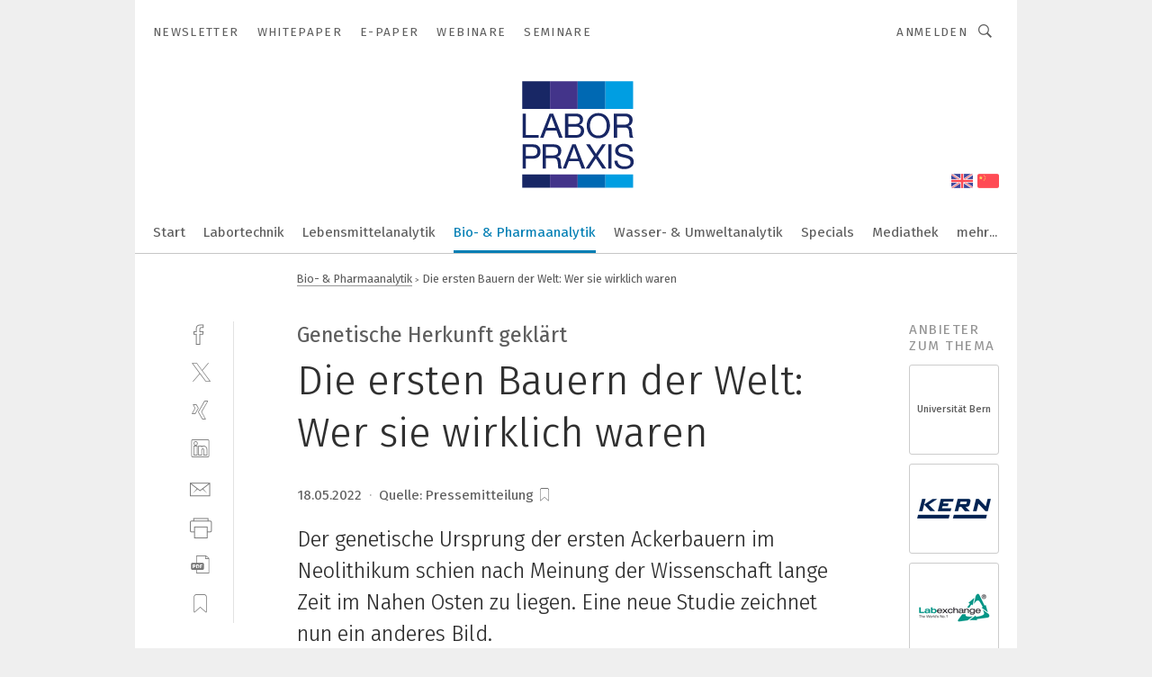

--- FILE ---
content_type: text/html; charset=UTF-8
request_url: https://www.laborpraxis.vogel.de/die-ersten-bauern-der-welt-wer-sie-wirklich-waren-a-54a98c2590e34b46aea262b2ec55a0a9/
body_size: 45230
content:
<!DOCTYPE html><html lang="de">
<head>
			<meta http-equiv="X-UA-Compatible" content="IE=edge">
	<meta http-equiv="Content-Type" content="text/html; charset=UTF-8">
<meta name="charset" content="utf-8">
<meta name="language" content="de">
<meta name="description" content="Der genetische Ursprung der ersten Ackerbauern im Neolithikum schien nach Meinung der Wissenschaft lange Zeit im Nahen Osten zu liegen. Eine neue Studie zeichnet nun ein anderes Bild.">
<meta name="title" content="Die ersten Bauern der Welt: Wer sie wirklich waren">
<meta property="twitter:image" content="https://cdn1.vogel.de/EGYFJAMlBYzeTKFUznsLDBf35UQ=/fit-in/1200x628/filters:format(png):quality(90)/p7i.vogel.de/wcms/75/e1/75e1156bdbee61405aef7cb73464e0a6/0104795614.jpeg">
<meta property="twitter:image:width" content="1200">
<meta property="twitter:image:height" content="628">
<meta property="twitter:image:type" content="image/png">
<meta name="image" content="https://cdn1.vogel.de/RYsHgbc0P2lDPj0V1glBsl_PBno=/fit-in/1200x630/filters:format(png):quality(90)/p7i.vogel.de/wcms/75/e1/75e1156bdbee61405aef7cb73464e0a6/0104795614.jpeg">
<meta property="og:image" content="https://cdn1.vogel.de/RYsHgbc0P2lDPj0V1glBsl_PBno=/fit-in/1200x630/filters:format(png):quality(90)/p7i.vogel.de/wcms/75/e1/75e1156bdbee61405aef7cb73464e0a6/0104795614.jpeg">
<meta property="og:image:width" content="1200">
<meta property="og:image:height" content="630">
<meta property="og:image:type" content="image/png">
<meta property="og:title" content="Die ersten Bauern der Welt: Wer sie wirklich waren">
<meta property="og:type" content="article">
<meta property="og:description" content="(Bild: gemeinfrei) Der genetische Ursprung der ersten Ackerbauern im Neolithikum schien nach Meinung der Wissenschaft lange Zeit im Nahen Osten zu liegen. Eine neue Studie zeichnet nun ein anderes Bild.">
<meta property="twitter:title" content="Die ersten Bauern der Welt: Wer sie wirklich waren">
<meta property="twitter:description" content="Der genetische Ursprung der ersten Ackerbauern im Neolithikum schien nach Meinung der Wissenschaft lange Zeit im Nahen Osten zu liegen. Eine neue Studie zeichnet nun ein anderes Bild.">
<meta name="publish-date" content="2022-05-18T11:33:00+02:00">
<meta name="robots" content="INDEX,FOLLOW">
<meta property="og:url" content="https://www.laborpraxis.vogel.de/die-ersten-bauern-der-welt-wer-sie-wirklich-waren-a-54a98c2590e34b46aea262b2ec55a0a9/">
<meta property="og:site_name" content="LABORPRAXIS">
<meta property="twitter:url" content="https://www.laborpraxis.vogel.de/die-ersten-bauern-der-welt-wer-sie-wirklich-waren-a-54a98c2590e34b46aea262b2ec55a0a9/">
<meta property="twitter:card" content="summary_large_image">
<meta name="theme-color" content="#ffffff">
<meta name="msapplication-TileColor" content="#ffffff">
<meta name="apple-mobile-web-app-title" content="LABORPRAXIS">
<meta name="application-name" content="LABORPRAXIS">
<meta name="facebook-domain-verification" content="13uzfqitsk3d0uw3n4jamh9sofpbh2">	<meta name="viewport" content="width=device-width,initial-scale=1.0">
	<meta name="robots" content="max-snippet:-1, max-image-preview:large, max-video-preview:-1">

<title>Die ersten Bauern der Welt: Wer sie wirklich waren</title>
<link href="https://cdn1.vogel.de/RYsHgbc0P2lDPj0V1glBsl_PBno=/fit-in/1200x630/filters:format(png):quality(90)/p7i.vogel.de/wcms/75/e1/75e1156bdbee61405aef7cb73464e0a6/0104795614.jpeg" rel="images_src">
<link href="https://www.unibe.ch/aktuell/medien/media_relations/medienmitteilungen/2022/medienmitteilungen_2022/genetische_herkunft_der_ersten_bauern_der_welt_geklaert/index_ger.html" rel="canonical">
<link href="https://cdn2.vogel.de/applications/17/scss/basic.css?v=1.075" media="screen,print" rel="stylesheet" type="text/css">
	<link rel="preconnect" href="https://cdn1.vogel.de/" crossorigin>
	<link rel="dns-prefetch" href="https://cdn1.vogel.de">
	<link rel="preconnect" href="https://cdn2.vogel.de/" crossorigin>
	<link rel="dns-prefetch" href="https://cdn2.vogel.de">
	<link rel="preconnect" href="https://c.delivery.consentmanager.net">
	<link rel="preconnect" href="https://cdn.consentmanager.net">
	<link rel="apple-touch-icon" sizes="180x180" href="/apple-touch-icon.png">
	<link rel="icon" type="image/png" sizes="192x192" href="/web-app-manifest-192x192.png">
	<link rel="icon" type="image/png" sizes="512x512" href="/web-app-manifest-512x512.png">
	<link rel="icon" type="image/png" sizes="96x96" href="/favicon-96x96.png">
	<link rel="icon" type="image/svg+xml" href="/favicon.svg">
	<link rel="shortcut icon" type="image/x-icon" href="/favicon.ico">
	<link rel="icon" type="image/x-icon" href="/favicon.ico">
	<link rel="alternate" href="/rss/news.xml"
	      type="application/rss+xml" title="RSS-Feed News">
	<link rel="alternate" href="/atom/news.xml"
	      type="application/atom+xml" title="ATOM-Feed News">

<script  src="https://cdn2.vogel.de/js/bundle.js?v=1.3"></script>
<script >
    //<!--
    window.gdprAppliesGlobally=true;if(!("cmp_id" in window)||window.cmp_id<1){window.cmp_id=28861}if(!("cmp_cdid" in window)){window.cmp_cdid="dad7ce8852c7"}if(!("cmp_params" in window)){window.cmp_params="&usedesign=37992"}if(!("cmp_host" in window)){window.cmp_host="b.delivery.consentmanager.net"}if(!("cmp_cdn" in window)){window.cmp_cdn="cdn.consentmanager.net"}if(!("cmp_proto" in window)){window.cmp_proto="https:"}if(!("cmp_codesrc" in window)){window.cmp_codesrc="1"}window.cmp_getsupportedLangs=function(){var b=["DE","EN","FR","IT","NO","DA","FI","ES","PT","RO","BG","ET","EL","GA","HR","LV","LT","MT","NL","PL","SV","SK","SL","CS","HU","RU","SR","ZH","TR","UK","AR","BS"];if("cmp_customlanguages" in window){for(var a=0;a<window.cmp_customlanguages.length;a++){b.push(window.cmp_customlanguages[a].l.toUpperCase())}}return b};window.cmp_getRTLLangs=function(){var a=["AR"];if("cmp_customlanguages" in window){for(var b=0;b<window.cmp_customlanguages.length;b++){if("r" in window.cmp_customlanguages[b]&&window.cmp_customlanguages[b].r){a.push(window.cmp_customlanguages[b].l)}}}return a};window.cmp_getlang=function(j){if(typeof(j)!="boolean"){j=true}if(j&&typeof(cmp_getlang.usedlang)=="string"&&cmp_getlang.usedlang!==""){return cmp_getlang.usedlang}var g=window.cmp_getsupportedLangs();var c=[];var f=location.hash;var e=location.search;var a="languages" in navigator?navigator.languages:[];if(f.indexOf("cmplang=")!=-1){c.push(f.substr(f.indexOf("cmplang=")+8,2).toUpperCase())}else{if(e.indexOf("cmplang=")!=-1){c.push(e.substr(e.indexOf("cmplang=")+8,2).toUpperCase())}else{if("cmp_setlang" in window&&window.cmp_setlang!=""){c.push(window.cmp_setlang.toUpperCase())}else{if(a.length>0){for(var d=0;d<a.length;d++){c.push(a[d])}}}}}if("language" in navigator){c.push(navigator.language)}if("userLanguage" in navigator){c.push(navigator.userLanguage)}var h="";for(var d=0;d<c.length;d++){var b=c[d].toUpperCase();if(g.indexOf(b)!=-1){h=b;break}if(b.indexOf("-")!=-1){b=b.substr(0,2)}if(g.indexOf(b)!=-1){h=b;break}}if(h==""&&typeof(cmp_getlang.defaultlang)=="string"&&cmp_getlang.defaultlang!==""){return cmp_getlang.defaultlang}else{if(h==""){h="EN"}}h=h.toUpperCase();return h};(function(){var n=document;var p=n.getElementsByTagName;var q=window;var f="";var b="_en";if("cmp_getlang" in q){f=q.cmp_getlang().toLowerCase();if("cmp_customlanguages" in q){for(var h=0;h<q.cmp_customlanguages.length;h++){if(q.cmp_customlanguages[h].l.toUpperCase()==f.toUpperCase()){f="en";break}}}b="_"+f}function g(i,e){var t="";i+="=";var s=i.length;var d=location;if(d.hash.indexOf(i)!=-1){t=d.hash.substr(d.hash.indexOf(i)+s,9999)}else{if(d.search.indexOf(i)!=-1){t=d.search.substr(d.search.indexOf(i)+s,9999)}else{return e}}if(t.indexOf("&")!=-1){t=t.substr(0,t.indexOf("&"))}return t}var j=("cmp_proto" in q)?q.cmp_proto:"https:";if(j!="http:"&&j!="https:"){j="https:"}var k=("cmp_ref" in q)?q.cmp_ref:location.href;var r=n.createElement("script");r.setAttribute("data-cmp-ab","1");var c=g("cmpdesign","");var a=g("cmpregulationkey","");var o=g("cmpatt","");r.src=j+"//"+q.cmp_host+"/delivery/cmp.php?"+("cmp_id" in q&&q.cmp_id>0?"id="+q.cmp_id:"")+("cmp_cdid" in q?"cdid="+q.cmp_cdid:"")+"&h="+encodeURIComponent(k)+(c!=""?"&cmpdesign="+encodeURIComponent(c):"")+(a!=""?"&cmpregulationkey="+encodeURIComponent(a):"")+(o!=""?"&cmpatt="+encodeURIComponent(o):"")+("cmp_params" in q?"&"+q.cmp_params:"")+(n.cookie.length>0?"&__cmpfcc=1":"")+"&l="+f.toLowerCase()+"&o="+(new Date()).getTime();r.type="text/javascript";r.async=true;if(n.currentScript&&n.currentScript.parentElement){n.currentScript.parentElement.appendChild(r)}else{if(n.body){n.body.appendChild(r)}else{var m=p("body");if(m.length==0){m=p("div")}if(m.length==0){m=p("span")}if(m.length==0){m=p("ins")}if(m.length==0){m=p("script")}if(m.length==0){m=p("head")}if(m.length>0){m[0].appendChild(r)}}}var r=n.createElement("script");r.src=j+"//"+q.cmp_cdn+"/delivery/js/cmp"+b+".min.js";r.type="text/javascript";r.setAttribute("data-cmp-ab","1");r.async=true;if(n.currentScript&&n.currentScript.parentElement){n.currentScript.parentElement.appendChild(r)}else{if(n.body){n.body.appendChild(r)}else{var m=p("body");if(m.length==0){m=p("div")}if(m.length==0){m=p("span")}if(m.length==0){m=p("ins")}if(m.length==0){m=p("script")}if(m.length==0){m=p("head")}if(m.length>0){m[0].appendChild(r)}}}})();window.cmp_addFrame=function(b){if(!window.frames[b]){if(document.body){var a=document.createElement("iframe");a.style.cssText="display:none";if("cmp_cdn" in window&&"cmp_ultrablocking" in window&&window.cmp_ultrablocking>0){a.src="//"+window.cmp_cdn+"/delivery/empty.html"}a.name=b;document.body.appendChild(a)}else{window.setTimeout(window.cmp_addFrame,10,b)}}};window.cmp_rc=function(h){var b=document.cookie;var f="";var d=0;while(b!=""&&d<100){d++;while(b.substr(0,1)==" "){b=b.substr(1,b.length)}var g=b.substring(0,b.indexOf("="));if(b.indexOf(";")!=-1){var c=b.substring(b.indexOf("=")+1,b.indexOf(";"))}else{var c=b.substr(b.indexOf("=")+1,b.length)}if(h==g){f=c}var e=b.indexOf(";")+1;if(e==0){e=b.length}b=b.substring(e,b.length)}return(f)};window.cmp_stub=function(){var a=arguments;__cmp.a=__cmp.a||[];if(!a.length){return __cmp.a}else{if(a[0]==="ping"){if(a[1]===2){a[2]({gdprApplies:gdprAppliesGlobally,cmpLoaded:false,cmpStatus:"stub",displayStatus:"hidden",apiVersion:"2.0",cmpId:31},true)}else{a[2](false,true)}}else{if(a[0]==="getUSPData"){a[2]({version:1,uspString:window.cmp_rc("")},true)}else{if(a[0]==="getTCData"){__cmp.a.push([].slice.apply(a))}else{if(a[0]==="addEventListener"||a[0]==="removeEventListener"){__cmp.a.push([].slice.apply(a))}else{if(a.length==4&&a[3]===false){a[2]({},false)}else{__cmp.a.push([].slice.apply(a))}}}}}}};window.cmp_gppstub=function(){var a=arguments;__gpp.q=__gpp.q||[];if(!a.length){return __gpp.q}var g=a[0];var f=a.length>1?a[1]:null;var e=a.length>2?a[2]:null;if(g==="ping"){return{gppVersion:"1.0",cmpStatus:"stub",cmpDisplayStatus:"hidden",apiSupport:[],currentAPI:"",cmpId:31}}else{if(g==="addEventListener"){__gpp.e=__gpp.e||[];if(!("lastId" in __gpp)){__gpp.lastId=0}__gpp.lastId++;var c=__gpp.lastId;__gpp.e.push({id:c,callback:f});return{eventName:"listenerRegistered",listenerId:c,data:true}}else{if(g==="removeEventListener"){var h=false;__gpp.e=__gpp.e||[];for(var d=0;d<__gpp.e.length;d++){if(__gpp.e[d].id==e){__gpp.e[d].splice(d,1);h=true;break}}return{eventName:"listenerRemoved",listenerId:e,data:h}}else{if(g==="hasSection"||g==="getSection"||g==="getField"||g==="getGPPString"){return null}else{__gpp.q.push([].slice.apply(a))}}}}};window.cmp_msghandler=function(d){var a=typeof d.data==="string";try{var c=a?JSON.parse(d.data):d.data}catch(f){var c=null}if(typeof(c)==="object"&&c!==null&&"__cmpCall" in c){var b=c.__cmpCall;window.__cmp(b.command,b.parameter,function(h,g){var e={__cmpReturn:{returnValue:h,success:g,callId:b.callId}};d.source.postMessage(a?JSON.stringify(e):e,"*")})}if(typeof(c)==="object"&&c!==null&&"__uspapiCall" in c){var b=c.__uspapiCall;window.__uspapi(b.command,b.version,function(h,g){var e={__uspapiReturn:{returnValue:h,success:g,callId:b.callId}};d.source.postMessage(a?JSON.stringify(e):e,"*")})}if(typeof(c)==="object"&&c!==null&&"__tcfapiCall" in c){var b=c.__tcfapiCall;window.__tcfapi(b.command,b.version,function(h,g){var e={__tcfapiReturn:{returnValue:h,success:g,callId:b.callId}};d.source.postMessage(a?JSON.stringify(e):e,"*")},b.parameter)}if(typeof(c)==="object"&&c!==null&&"__gppCall" in c){var b=c.__gppCall;window.__gpp(b.command,function(h,g){var e={__gppReturn:{returnValue:h,success:g,callId:b.callId}};d.source.postMessage(a?JSON.stringify(e):e,"*")},b.parameter,"version" in b?b.version:1)}};window.cmp_setStub=function(a){if(!(a in window)||(typeof(window[a])!=="function"&&typeof(window[a])!=="object"&&(typeof(window[a])==="undefined"||window[a]!==null))){window[a]=window.cmp_stub;window[a].msgHandler=window.cmp_msghandler;window.addEventListener("message",window.cmp_msghandler,false)}};window.cmp_setGppStub=function(a){if(!(a in window)||(typeof(window[a])!=="function"&&typeof(window[a])!=="object"&&(typeof(window[a])==="undefined"||window[a]!==null))){window[a]=window.cmp_gppstub;window[a].msgHandler=window.cmp_msghandler;window.addEventListener("message",window.cmp_msghandler,false)}};window.cmp_addFrame("__cmpLocator");if(!("cmp_disableusp" in window)||!window.cmp_disableusp){window.cmp_addFrame("__uspapiLocator")}if(!("cmp_disabletcf" in window)||!window.cmp_disabletcf){window.cmp_addFrame("__tcfapiLocator")}if(!("cmp_disablegpp" in window)||!window.cmp_disablegpp){window.cmp_addFrame("__gppLocator")}window.cmp_setStub("__cmp");if(!("cmp_disabletcf" in window)||!window.cmp_disabletcf){window.cmp_setStub("__tcfapi")}if(!("cmp_disableusp" in window)||!window.cmp_disableusp){window.cmp_setStub("__uspapi")}if(!("cmp_disablegpp" in window)||!window.cmp_disablegpp){window.cmp_setGppStub("__gpp")};
    //-->
</script>
<script >
    //<!--
    
				window.cmp_block_inline = true;
				window.cmp_block_unkown = false;
				window.cmp_block_sync = false;
				window.cmp_block_img = false;
				window.cmp_block_samedomain = false;
				window.cmp_setlang = "DE";
			
    //-->
</script>
<script type="application/ld+json">
    [
{"@context":"http:\/\/schema.org","@type":"NewsArticle","mainEntityOfPage":"https:\/\/www.unibe.ch\/aktuell\/medien\/media_relations\/medienmitteilungen\/2022\/medienmitteilungen_2022\/genetische_herkunft_der_ersten_bauern_der_welt_geklaert\/index_ger.html","headline":"Die ersten Bauern der Welt: Wer sie wirklich waren","description":"Der genetische Ursprung der ersten Ackerbauern im Neolithikum schien nach Meinung der Wissenschaft lange Zeit im Nahen Osten zu liegen. Eine neue Studie zeichnet nun ein anderes Bild.","datePublished":"2022-05-18T11:33:00+02:00","dateModified":"2024-10-21T08:13:42+00:00","author":[],"publisher":{"@type":"Organization","name":"LABORPRAXIS","url":"https:\/\/www.laborpraxis.vogel.de","logo":{"@type":"ImageObject","height":"60px","width":"600px","url":"https:\/\/www.laborpraxis.vogel.de\/applications\/17\/img\/amp-logo.png"}},"image":[{"id":"75e1156bdbee61405aef7cb73464e0a6","classname":"Infinity\\Models\\Entities\\Images\\Image","title":"0104795614","entity":null,"_creauser":"5e56308751141","_creadate":"2022-05-18T09:34:13+00:00","_modiuser":"5e56308751141","_modidate":"2022-05-18T09:34:13+00:00","folder":"\/75\/e1\/75e1156bdbee61405aef7cb73464e0a6\/","folderprefix":"\/wcms","filename":"0104795614","network_id":2,"ext":"jpeg","server":"p7i.vogel.de","application_id":17,"_id":"75e1156bdbee61405aef7cb73464e0a6","category":"articleimage","application_ids":["17"],"version":2,"censhareid":48338396,"source":"gemeinfrei","comment":"Wo liegt fer genetische Ursprung der ersten Ackerbauern? Eine aktuelle Studie zeigt nun: nicht da, wo man ihn bislang vermutet hat. (Symbolbild)","width":1000,"height":500,"license":"https:\/\/pixabay.com\/de\/service\/terms\/#license","source_prefix":"Bild: ","alt_tag":null,"contentUrl":"https:\/\/p7i.vogel.de\/wcms\/75\/e1\/75e1156bdbee61405aef7cb73464e0a6\/0104795614.jpeg","creditText":"gemeinfrei","copyrightNotice":""}]},
{"@context":"http:\/\/schema.org","@type":"BreadcrumbList","itemListElement":[{"@type":"ListItem","position":1,"item":"https:\/\/www.laborpraxis.vogel.de","name":"Startseite"},{"@type":"ListItem","position":2,"item":"https:\/\/www.laborpraxis.vogel.de\/bioanalytik-pharmaanalytik\/","name":"Bio- & Pharmaanalytik"},{"@type":"ListItem","position":3,"item":"https:\/\/www.laborpraxis.vogel.de\/die-ersten-bauern-der-welt-wer-sie-wirklich-waren-a-54a98c2590e34b46aea262b2ec55a0a9\/","name":"Die ersten Bauern der Welt: Wer sie wirklich waren"}]}
]
</script>
<script type="text/plain" data-cmp-vendor="c5035" class="cmplazyload" data-cmp-block="contentpass">
    //<!--
    
                             
                     function isFirefox() {
                            return navigator.userAgent.toLowerCase().indexOf("firefox") >= 0;
                            }
                         $(document).ready(function () {
                         console.log(isFirefox());
                        var is_adblocker = false;
                        // keine Recht für Google
                        if (typeof adsBlocked == "undefined") {
                            function adsBlocked(callback) {
                                if (typeof __tcfapi != "undefined") {
                                    __tcfapi("addEventListener", 2, function (tcData, success) {
                                        var x = __tcfapi("getCMPData");
                                        if (
                                            "purposeConsents" in x &&
                                            "1" in x.purposeConsents && x.purposeConsents["1"] &&
                                            "vendorConsents" in x && "755" in x.vendorConsents && x.vendorConsents["755"]
                                        ) {
                                            if(isFirefox()){
                                            
                                                $req = fetch(new Request("https://pagead2.googlesyndication.com",{method:"HEAD",mode:"no-cors"}));
                                                $req.then(function (response) {
                                                    return response;
                                                }).then(function (response) {
                                                    callback(false);
                                                }).catch(function (exception) {
                                                    callback(true);
                                                });
                                            }
                                            else{
                                                var ADS_URL = "https://pagead2.googlesyndication.com/pagead/js/adsbygoogle.js";
                                                var xhr = new XMLHttpRequest();
                                                xhr.onreadystatechange = function () {
                                                    if (xhr.readyState == XMLHttpRequest.DONE) {
                                                        callback(xhr.status === 0 || xhr.responseURL !== ADS_URL);
                                                    }
                                                };
                                                xhr.open("HEAD", ADS_URL, true);
                                                xhr.send(null);
                                            }
                                           
                                            
                        
                                        } else {
                                            callback(true);
                                        }
                                    });
                                } else {
                                    callback(true);
                                }
                            }
                        }
                        // AdsBlocked - Funktion wird erst später geladen und auch nicht mit Contentpass!!!!
                        adsBlocked(function (blocked) {
                            is_adblocker = !!blocked ;
                            console.log(is_adblocker?"Ads blocked":"Ads not Blocked");
                            if (typeof __tcfapi != "undefined") {
                                __tcfapi("addEventListener", 2, function (tcData, success) {
                                    var cmpdata = __tcfapi("getCMPData");
                                    // Wenn keine Zustimmung für GoogleAds vorhanden ist
                                    if ((!success ||
                                            is_adblocker ||
                                            !("vendorConsents" in cmpdata) ||
                                            !("755" in cmpdata.vendorConsents) ||
                                            !(cmpdata.vendorConsents["755"])) && 
                                            (tcData.eventStatus === "tcloaded" || tcData.eventStatus === "useractioncomplete")
                                        ) {
                                        $.get("/wb/1/", function (OBJ_response) {
                                            if (OBJ_response.content) {
                                                var OBJ_element = document.createElement("div");
                                                $(OBJ_element).append(OBJ_response.content);
                                                $("body").prepend(OBJ_element.firstChild);
                                            }
                                        });
                                        $.get("/wb/2/", function (OBJ_response) {
                                            if (OBJ_response.content) {
                                                var OBJ_element_ref = document.getElementById("advertisement_06");
                                                var OBJ_element = document.createElement("div");
                                                $(OBJ_element).append(OBJ_response.content);
                                                OBJ_element_ref.append(OBJ_element.firstChild);
                                            }
                                        });
                                        $.get("/wb/3/", function (OBJ_response) {
                                            if (OBJ_response.content) {
                                                var OBJ_element_ref = document.getElementById("advertisement_04");
                                                var OBJ_element = document.createElement("div");
                                                $(OBJ_element).append(OBJ_response.content);
                                                OBJ_element_ref.append(OBJ_element.firstChild);
                                            }
                                        });
                                    }
                                    __tcfapi("removeEventListener", 2, function (success) {}, tcData.listenerId);
                                });
                            }
                        });
                        });
    //-->
</script>
	<!--[if lt IE 9]>
	<script>document.createElement("video");
	document.createElement("header");
	document.createElement("section");
	document.createElement("article");
	document.createElement("footer");</script>
	<![endif]-->

    <!-- truffle.one blockiert bis zum Consent -->
    <script type="text/plain" class="cmplazyload" data-cmp-vendor="c58464">
        var jss = document.getElementsByTagName("script");
        for (var j = jss.length; j >= 0; j--) {
            if (jss[j]) {
                if (jss[j].getAttribute("src") && jss[j].getAttribute("src").indexOf("api.truffle.one/static/getWebData.js") != -1) {
                    jss[j].parentNode.removeChild(jss[j]);
                }
            }
        }
        var t1_params = t1_params || [];
        t1_params.push(["118", "118"]);
        var t = document["createElement"]("script"), i;
        t["type"] = "text/javascript";
        t["src"] = window["location"]["href"]["split"]("/")[0] + "//api.truffle.one/static/getWebData.js";
        i = document["getElementsByTagName"]("script")[0];
        i["parentNode"]["insertBefore"](t, i);
    </script>
	
    <script class="cmplazyload" data-cmp-block="contentpass" data-cmp-vendor="755"
            data-cmp-src="https://securepubads.g.doubleclick.net/tag/js/gpt.js" type="text/plain"></script>

    <script type="text/plain" class="cmplazyload" data-cmp-vendor="755" data-cmp-block="contentpass">
        var googletag = googletag || {};
        googletag.cmd = googletag.cmd || [];
    </script>

            <!-- This nees to be 'text/plain' otherwise banners wont work -->
	    <!-- GPT -->
	    <script type="text/plain" class="cmplazyload" data-cmp-vendor="755" data-cmp-block="contentpass">

		    try
		    {
			    // Array anlegen fuer spaetere Speicherung
			    var ARR_unknown_slots = [];

			    googletag.cmd.push(function ()
			    {

				    // Client
				    var STR_client = "/2686/LP.vogel.de/bioanalytik-pharmaanalytik";

                    // Groessen
                    var ARR_sizes = [{"type":"slot","size":[[960,252],[980,90],[728,90],[468,60],[1,1]],"mappings":[[[0,0],[1,1]],[[1025,0],[[960,252],[728,90],[468,60],[1,1]]],[[1300,0],[[960,252],[980,90],[728,90],[468,60],[1,1]]]],"id":"advertisement_01"},{"type":"slot","size":[[420,600],[300,600],[160,600],[1,1]],"mappings":[[[0,0],[1,1]],[[1025,0],[[420,600],[300,600],[160,600],[1,1]]]],"id":"advertisement_02"},{"type":"slot","size":[[161,600],[121,600],[1,1]],"mappings":[[[0,0],[1,1]],[[1025,0],[[161,600],[121,600],[1,1]]]],"id":"advertisement_03"},{"type":"slot","size":[[1180,250],[960,250],[728,91],[301,630],[301,330],[301,280],[301,180]],"mappings":[[[0,0],[[301,180],[301,280],[1,1]]],[[1025,0],[[960,250],[728,91],[1,1]]],[[1541,0],[[1180,250],[960,250],[728,91],[1,1]]]],"id":"advertisement_04"},{"type":"slot","size":[[960,251],[728,92],[1,1]],"mappings":[[[0,0],[1,1]],[[1025,0],[[960,251],[728,92],[1,1]]]],"id":"advertisement_05"},{"type":"slot","size":[[300,631],[300,630],[300,331],[300,330],[300,281],[300,280],[1,1]],"mappings":[[[0,0],[[300,631],[300,630],[300,331],[300,330],[300,281],[300,280],[1,1]]]],"id":"advertisement_06"},{"type":"slot","size":[[300,632],[300,630],[300,332],[300,330],[300,282],[300,280],[1,1]],"mappings":[[[0,0],[[300,632],[300,630],[300,332],[300,330],[300,282],[300,280],[1,1]]]],"id":"advertisement_07"},{"type":"slot","size":[[800,500],[800,350],[800,250],[560,330],[300,631],[300,630],[300,331],[300,330],[300,281],[300,280],[1,1]],"mappings":[[[0,0],[[800,500],[300,631],[300,630],[300,331],[300,330],[300,281],[300,280],[1,1]]],[[1025,0],[[800,350],[800,250],[800,500],[560,330],[300,631],[300,630],[300,331],[300,330],[300,281],[300,280],[1,1]]]],"id":"advertisement_09"},{"type":"slot","size":[[300,633],[300,333],[300,283],[300,120],[1,1]],"mappings":[[[0,0],[[300,633],[300,333],[300,283],[300,120],[1,1]]]],"id":"advertisement_10"},{"type":"slot","size":[[300,284],[300,334],[300,634],[1,1]],"mappings":[[[0,0],[[300,284],[300,334],[300,634],[1,1]]]],"id":"advertisement_13"},{"type":"fluid","size":["fluid"],"id":"advertisement_fluid","path":"\/2686\/LP.vogel.de"}];

                    // Groessen durchlaufen
                    for (var INT_i = 0; INT_i < ARR_sizes.length; INT_i++) {

                        // Mapping vorhanden
                        if (ARR_sizes[INT_i].mappings) {

                            // Mappings durchlaufen
                            var OBJ_size_mapping = googletag.sizeMapping();
                            for (var INT_j = 0; INT_j < ARR_sizes[INT_i].mappings.length; INT_j++) {
                                OBJ_size_mapping.addSize(ARR_sizes[INT_i].mappings[INT_j][0], ARR_sizes[INT_i].mappings[INT_j][1]);
                            } // end for

                        } // end if

                        // Typen
                        switch (ARR_sizes[INT_i].type) {

                            // Slot:
                            case "slot":
                                googletag
                                    .defineSlot(STR_client, ARR_sizes[INT_i].size, ARR_sizes[INT_i].id)
                                    .defineSizeMapping(OBJ_size_mapping.build())
                                    .setCollapseEmptyDiv(true, true)
                                    .addService(googletag.pubads());
                                console.debug("Ad Slot " + ARR_sizes[INT_i].id + " created " );
                                break;
                                
                            //Fluid
                            case "fluid":
                                googletag
                                    .defineSlot(ARR_sizes[INT_i].path, ARR_sizes[INT_i].size, ARR_sizes[INT_i].id)
                                    .setCollapseEmptyDiv(true, true)
                                    .addService(googletag.pubads());
                                console.debug("Ad Slot " + ARR_sizes[INT_i].id + " created ");
                                break;

                            default:
	                            console.debug("Ad Slot unknown");

                        } // end switch

                    } // end for
console.debug("hier beginnt targeting ['wallpaper','universität','forschung','transformation in europa','performance class','server class','ende zu ende verschlüsselt','auflösung des drehgebers','hplc-analysen','cell balancing','cell packaging','neues kältemittel','sorte für hohe standzeit','lenord und bauer','analyse-technik','software für die simulation von fertigungsprozessen','ki für den mittelstand','daten','safety über wlan','dienstleistungen für den industriellen drucksektor','daten-energieleitung','automatisierungstechnik für das schleifen','handhabungstechnik für das schleifen','zeichnungsprogramm für die elektrotechnik‎','zeichnungsprogramme für die elektrotechnik‎','therapie daten','patientenbezogene daten','personenbezogene daten','personenbezogenen daten','medizinische daten','interoperable daten','buchhaltungsberichte für das management','daten-energie-hybridleitung','trend für die automobilindustrie','verbesserung der qualität','qualität in der produktion','geräte & chemikalien für die druckvorstufe','industriemessgerät für feuchte und temperatur','pcs 7 neue software','pcs 7 neue hardware','integriertes managementsystem einfach erklärt','genomik','hochauflösung','hochauflösend','zusammenarbeit','auflösung','ein-kabel-technik','pflanzen-mahlung','pharmazeutische wissenschaft','koordinierte versorgung','spitzen zur beladung von gelen','speicher für videoüberwachung','messe für automation','messgerät für temperatur','messgeräte für temperatur','software für logistik','filteranlagen für kühlschmierstoffe','filteranlage für kühlschmierstoffe']");
	                // Banner aktivieren
	                googletag.pubads().setTargeting("kw", ['wallpaper','universität','forschung','transformation in europa','performance class','server class','ende zu ende verschlüsselt','auflösung des drehgebers','hplc-analysen','cell balancing','cell packaging','neues kältemittel','sorte für hohe standzeit','lenord und bauer','analyse-technik','software für die simulation von fertigungsprozessen','ki für den mittelstand','daten','safety über wlan','dienstleistungen für den industriellen drucksektor','daten-energieleitung','automatisierungstechnik für das schleifen','handhabungstechnik für das schleifen','zeichnungsprogramm für die elektrotechnik‎','zeichnungsprogramme für die elektrotechnik‎','therapie daten','patientenbezogene daten','personenbezogene daten','personenbezogenen daten','medizinische daten','interoperable daten','buchhaltungsberichte für das management','daten-energie-hybridleitung','trend für die automobilindustrie','verbesserung der qualität','qualität in der produktion','geräte & chemikalien für die druckvorstufe','industriemessgerät für feuchte und temperatur','pcs 7 neue software','pcs 7 neue hardware','integriertes managementsystem einfach erklärt','genomik','hochauflösung','hochauflösend','zusammenarbeit','auflösung','ein-kabel-technik','pflanzen-mahlung','pharmazeutische wissenschaft','koordinierte versorgung','spitzen zur beladung von gelen','speicher für videoüberwachung','messe für automation','messgerät für temperatur','messgeräte für temperatur','software für logistik','filteranlagen für kühlschmierstoffe','filteranlage für kühlschmierstoffe']);
console.debug("hier targeting ende ['wallpaper','universität','forschung','transformation in europa','performance class','server class','ende zu ende verschlüsselt','auflösung des drehgebers','hplc-analysen','cell balancing','cell packaging','neues kältemittel','sorte für hohe standzeit','lenord und bauer','analyse-technik','software für die simulation von fertigungsprozessen','ki für den mittelstand','daten','safety über wlan','dienstleistungen für den industriellen drucksektor','daten-energieleitung','automatisierungstechnik für das schleifen','handhabungstechnik für das schleifen','zeichnungsprogramm für die elektrotechnik‎','zeichnungsprogramme für die elektrotechnik‎','therapie daten','patientenbezogene daten','personenbezogene daten','personenbezogenen daten','medizinische daten','interoperable daten','buchhaltungsberichte für das management','daten-energie-hybridleitung','trend für die automobilindustrie','verbesserung der qualität','qualität in der produktion','geräte & chemikalien für die druckvorstufe','industriemessgerät für feuchte und temperatur','pcs 7 neue software','pcs 7 neue hardware','integriertes managementsystem einfach erklärt','genomik','hochauflösung','hochauflösend','zusammenarbeit','auflösung','ein-kabel-technik','pflanzen-mahlung','pharmazeutische wissenschaft','koordinierte versorgung','spitzen zur beladung von gelen','speicher für videoüberwachung','messe für automation','messgerät für temperatur','messgeräte für temperatur','software für logistik','filteranlagen für kühlschmierstoffe','filteranlage für kühlschmierstoffe']");
console.debug("slotRequested anfang");
	                googletag.pubads().addEventListener("slotRequested", function (event)
	                {
		                // Nachricht in Konsole
		                console.debug("Ad Slot " + event.slot.getSlotElementId() + " requested");
	                });

                    googletag.pubads().addEventListener("slotResponseReceived", function (event) {
                        // Nachricht in Konsole
                        console.debug("Ad Slot " + event.slot.getSlotElementId() + " response received");
                    });
                    googletag.pubads().addEventListener("slotRenderEnded", function (event) {

                        try {

                            // Creative geladen
                            if (
                                //typeof event.creativeId !== "undefined" && event.creativeId !== null &&
                                typeof event.slot !== "undefined"
                            ) {

                                // Slot nicht leer
                                if (!event.isEmpty) {

                                    // Nachricht in Konsole
                                    console.debug("Ad Slot " + event.slot.getSlotElementId() + " rendered");
                                    
                                    // Slot als jQuery Objekt speichern
                                    var OBJ_slot = $("div#" + event.slot.getSlotElementId());

                                    // Slot einblenden (falls ausgeblendet)
                                    OBJ_slot.show();
                                    
                                    // Eigene Slots durchlaufen (keine Manipulation von z.B. BusinessAd)
                                    var BOO_found = false;

                                    for (var INT_i = 0; INT_i < ARR_sizes.length; INT_i++) {

                                        // Slot bekannt
                                        if (event.slot.getSlotElementId() === ARR_sizes[INT_i].id) {

                                            // Element gefunden
                                            BOO_found = true;
                                         
                                            // iFrame
                                            var OBJ_iframe = OBJ_slot.find("iframe");


                                            // Kein iFrame, aber Tracking-Pixel
                                            if (
                                                OBJ_slot.find("ins>ins").length > 0 &&
                                                OBJ_slot.find("ins>ins").height() === 1
                                            ) {

                                                // Slot ausblenden
                                                OBJ_slot.hide();

                                                // Nachricht in Konsole
                                                console.debug("Ad Slot " + event.slot.getSlotElementId() +
                                                    " hidden (ins)");

                                            }
                                            // iFrame vorhanden
                                            else if (OBJ_iframe.length > 0) {
                                                // iFrame
                                                var OBJ_iframe_content = OBJ_iframe.contents();

                                                // Tracking-Pixel nicht vorhanden
                                                if (
                                                    (
                                                        OBJ_iframe_content.find("body>img").length === 0 ||
                                                        OBJ_iframe_content.find("body>img").height() > 1
                                                    ) &&
                                                    (
                                                        OBJ_iframe_content.find("body>div>img").length ===
                                                        0 ||
                                                        OBJ_iframe_content.find("body>div>img").height() >
                                                        1
                                                    ) &&
                                                    OBJ_iframe_content.find("body>div>amp-pixel").length ===
                                                    0 &&
                                                    OBJ_iframe_content.find("body>amp-pixel").length === 0
                                                ) {
                                                    let native_ad = OBJ_iframe_content.find(".native-ad").length;
                                                    
                                                    // Background transparent im iFrame
                                                    OBJ_iframe_content.find("head").append('<style type="text/css">body{background: transparent !important;}</style>');

                                                    if(native_ad == 1){

                                                        // Stylesheet ebenfalls in iFrame kopieren
                                                        var STR_stylesheet = "https://cdn2.vogel.de/applications/17/scss/native-ads.css?v=0.19";
                                                        OBJ_iframe_content.find("head").append($("<link/>", {
                                                            rel: "stylesheet",
                                                            href: STR_stylesheet,
                                                            type: "text/css"
                                                        }));
                                                         // CSS-Klasse der Buchung nach aussen uebertragen (nur div)
                                                        OBJ_slot.find("div:first").addClass(
                                                            OBJ_iframe_content.find(".native-ad").attr("class")
                                                        );
                                                        // Klasse in Iframe löschen
                                                        OBJ_iframe_content.find(".native-ad").attr("class","");
    
                                                        OBJ_slot.find("div:first").addClass(
                                                        OBJ_iframe_content.find("body>div>article:not(#whitespace_click)").attr("class")
                                                        );

                                                        OBJ_slot.find("div:first").addClass(
                                                        OBJ_iframe_content.find("body>article:not(#whitespace_click)").attr("class")
                                                        );
                                                    OBJ_iframe_content.find("body>div>article:not(#whitespace_click)").attr("class", "");
                                                    OBJ_iframe_content.find("body>article:not(#whitespace_click)").attr("class", "");
    
                                                        // Nachricht in Konsole
                                                        console.debug("Ad Slot " + event.slot.getSlotElementId() +
                                                            " manipulated: native-ad");

                                                    }else{
                                                    let infClasses = ".lb728, .fs468, .sky, .ca300, .hs2, .sky_hs2, .hs1_160, .hs1_120, .sky_hs1,.sky_hs2, .billboard,.sky_bg980_r,.bb399, .sky, .sky_left, .billboard_inText,.sky_second_160,.sky_second_161,.sky_fixed,.bg_lb, .wall_lb";
                                                    // CSS-Klasse der Buchung nach aussen uebertragen (nur div)
                                                    OBJ_slot.find("div:first").addClass(
                                                        OBJ_iframe_content.find(infClasses).attr("class")
                                                    );
                                                    // Nach Außen übertragene Klasse entfernen
                                                    OBJ_iframe_content.find(infClasses).attr("class", "");
                                               
                                                    // Style und whitespace_click muss mit raus fuer brandgate
                                                    OBJ_iframe_content.find("body>style:first").clone().insertBefore(OBJ_slot.find("div:first"));
                                                    OBJ_iframe_content.find("div#whitespace_click").css('height', '100%');
                                                    OBJ_iframe_content.find("div#whitespace_click").insertBefore(OBJ_slot.find("div:first"));


                                                    // Nachricht in Konsole
                                                    console.debug("Ad Slot " + event.slot.getSlotElementId() +
                                                        " manipulated no native-ad");
                                                    }
                                                    
                                                    
                                                } else {

                                                    // Slot ausblenden
                                                    OBJ_iframe.hide();

                                                    // Nachricht in Konsole
                                                    console.debug("Ad Slot " + event.slot.getSlotElementId() +
                                                        " hidden (iframe img/amp-pixel)");

                                                } // end if

                                            }
                                            // Kein iFrame, aber Tracking-Pixel
                                            else if (OBJ_slot.find("img").height() === 1) {

                                                // Slot ausblenden
                                                OBJ_slot.hide();

                                                // Nachricht in Konsole
                                                console.debug("Ad Slot " + event.slot.getSlotElementId() +
                                                    " hidden (img)");

                                            } // end if

                                        } // end if

                                    } // end for

                                    // Slot nicht gefunden
                                    if (!BOO_found) {

                                        // Slot merken, ausblenden und Nachrichten in Konsole
                                        var STR_ba_id = event.slot.getSlotElementId();

                                        setTimeout(function () {
                                            var OBJ_ba = $("#" + STR_ba_id);
                                            if (
                                                OBJ_ba.is(":visible") === false ||
                                                OBJ_ba.is(":hidden") === true
                                            ) {
                                                ARR_unknown_slots.push(STR_ba_id);
                                                console.debug("Ad Slot " + STR_ba_id + " unknown empty");
                                            } else {
                                                console.debug("Ad Slot " + STR_ba_id + " unkown");
                                            }
                                        }, 500);

                                    } // end if

                                } else {
                                    // Entfernen von nicht gerenderten Werbeanzeigen, damit Darstellung in Zweierelement passt
									let adElement = document.getElementById(event.slot.getSlotElementId());
									
									if (adElement && adElement.parentNode) {
									    let parentNodeOfAdDiv = adElement.parentNode;
									
									    if (
									        parentNodeOfAdDiv.tagName === "SECTION" &&
									        parentNodeOfAdDiv.getAttribute("data-section-id") &&
									        parentNodeOfAdDiv.getAttribute("data-section-id").includes("section_advertisement")
									    ) {
									        parentNodeOfAdDiv.remove();
									    }
									}
                                } // end if

                            } // end if

                        } catch (OBJ_err) {
                            console.debug(OBJ_err);
                        }

                    });
                    
                     							console.debug("ABA_CLIENT_ENABLED is true");
                            if (typeof t1_aba === "function") {
                                try {
                                    // Versuche, t1_aba aufzurufen
                                    t1_aba(googletag, function(updatedGoogletag) {
                                        // enableSingleRequest und enableServices aufrufen, nachdem die Anfrage abgeschlossen ist
                                        updatedGoogletag.pubads().enableSingleRequest();
                                        updatedGoogletag.enableServices();
                                        console.log("T1: GPT enabled after ABA targeting.");
                                        console.debug("Slots created");
                                        googletag = updatedGoogletag;
                                        initDisplay();
                                    });
                                } catch (error) {
                                    // Fallback im Fehlerfall des t1_aba-Aufrufs
                                    console.log("T1: Error calling t1_aba: ", error);
                                    googletag.pubads().enableSingleRequest();
                                    googletag.enableServices();
                                    console.debug("Slots created");
                                    initDisplay();
                                }
                            } else {
                                // Wenn t1_aba nicht definiert ist, enableServices direkt aufrufen
                                console.log("T1: t1_aba not defined");
                                googletag.pubads().enableSingleRequest();
                                googletag.enableServices();
                                console.debug("Slots created");
                                initDisplay();
                            }
                        
           
                  
                    });
        
                    } catch (OBJ_err) {
                        // Nix
                        console.warn("Ad Error - define /2686/LP.vogel.de/bioanalytik-pharmaanalytik");
            } // end try
        </script>
                <script type="text/plain" class="cmplazyload" data-cmp-vendor="755" data-cmp-block="contentpass">
            function displaydfp() {
                try {
                    googletag.cmd.push(
                        function () {
                            let d = [];
                            window.googletag.pubads().getSlots().forEach(function(element){
                                if ($("#" + element.getSlotId().getDomId()).length === 0) {
                                    d.push(element.getSlotId().getDomId());
                                } else {
                                    googletag.display(element.getSlotId().getDomId());
                                }
                            });
                            console.debug("all Slots displayed");
                            console.debug({"not used Slots": d});
                        });
                } catch (e) {
                    console.debug(e);
                }
            }
            
            function initDisplay(){
                  if (document.readyState === 'loading') {
                    document.addEventListener('DOMContentLoaded', displaydfp);
                } else {
                    displaydfp();
                }
            }

        </script>
    		<!-- BusinessAd -->
		<script>
			var Ads_BA_ADIDsite = "laborpraxis.vogel.de";
			var Ads_BA_ADIDsection = "rotation";//bzw. passende Rubrik
			var Ads_BA_keyword = "";
		</script>
	    <script
			    class="cmplazyload" data-cmp-vendor="755" type="text/plain" data-cmp-block="contentpass" id="ba_script" onload="notifyBA()"
			    src="about:blank" data-cmp-src="https://storage.googleapis.com/ba_utils/laborpraxis.vogel.de.js"></script>
	    <script  class="cmplazyload" data-cmp-vendor="755" type="text/plain" data-cmp-block="contentpass">
		    function notifyBA(){
                window.dispatchEvent(new Event("__baCMPReady"));
            }
	    </script>
        <style>
            #Ads_BA_CAD2::before, #Ads_BA_CAD::before {
                content:"Anzeige";
                text-align:center;
                margin-bottom:6px;
                font-size:10px;
                display:block;
            }
        </style>
    
		<!-- GTM Vars -->
	<script>
		var dataLayer = [
			{
				"environment": "production", // Umgebung
				"id": "17", // App-ID
                "article_category": "Standard",                				"content_type": "artikel",
                                                				"logged_in": false, // User is logged in
				"accessToPaid": false, // Access paid
								"dimension1": "lp:artikel:54a98c2590e34b46aea262b2ec55a0a9 die-ersten-bauern-der-welt-wer-sie-wirklich-waren", // Shortcut:Type:ID
								"dimension2": "lp:themen:bioanalytik-pharmaanalytik", // Shortcut:"themen":Channel
				"dimension4": "54a98c2590e34b46aea262b2ec55a0a9", // Content-ID
				"dimension7": "/die-ersten-bauern-der-welt-wer-sie-wirklich-waren-a-54a98c2590e34b46aea262b2ec55a0a9/", // URL
				"dimension11": "1056669,852cfb871858958d7306f2487c36e3dc,4345d55ed4fe4c7598572a56492f4bee", // Ad-Views Article
												"dimension13": "269343,63729,180928,6747422b301b3", // Ad-Views Companies
								
			}
		];
	</script>
</head>
<body data-infinity-id="default" data-infinity-type="layout">
<!-- No Bookmark-layer -->    <!-- GTM Code -->
    <noscript>
        <iframe src="https://www.googletagmanager.com/ns.html?id=GTM-TXQFLLM"
                height="0" width="0" style="display:none;visibility:hidden"></iframe>
    </noscript>
    <!-- Automatisches Blockieren vom CMP vermeiden -->
    <script type="text/plain" class="cmplazyload" data-cmp-vendor="s905"  data-cmp-block="contentpass" >(function (w, d, s, l, i)
		{
			w[l] = w[l] || [];
			w[l].push({
				'gtm.start':
					new Date().getTime(), event: 'gtm.js'
			});
			var f = d.getElementsByTagName(s)[0],
				j = d.createElement(s), dl = l != 'dataLayer' ? '&l=' + l : '';
			j.async = true;
			j.src =
				'https://www.googletagmanager.com/gtm.js?id=' + i + dl;
			f.parentNode.insertBefore(j, f);
		})(window, document, 'script', 'dataLayer', 'GTM-TXQFLLM');
	</script>
	<!-- GA Code: no config found -->

<!-- No Jentis --><!-- No Jentis Datalayer -->		<div id="advertisement_01" class="cmplazyload gpt inf-leaderboard" data-cmp-vendor="755"
         data-ad-id="advertisement_01" data-infinity-type="ad" data-infinity-id="v1/advertisement_01">
	</div>
    		<div id="advertisement_02" class="cmplazyload gpt " data-cmp-vendor="755"
         data-ad-id="advertisement_02" data-infinity-type="ad" data-infinity-id="v1/advertisement_02">
	</div>
	    	<div id="advertisement_03" class="cmplazyload gpt " data-cmp-vendor="755"
         data-ad-id="advertisement_03" data-infinity-type="ad" data-infinity-id="v1/advertisement_03">
	</div>
    		<div id="advertisement_11" class="cmplazyload gpt " data-cmp-vendor="755"
         data-ad-id="advertisement_11" data-infinity-type="ad" data-infinity-id="v1/advertisement_11">
	</div>
		<div id="advertisement_12" class="cmplazyload gpt " data-cmp-vendor="755"
         data-ad-id="advertisement_12" data-infinity-type="ad" data-infinity-id="v1/advertisement_12">
	</div>
<div class="inf-website">
	<div id="mainwrapper" class="inf-wrapper">
		<section class="inf-mainheader" data-hj-ignore-attributes>
	<div class="inf-mainheader__wrapper">
		<div class="inf-icon inf-icon--menu inf-mainheader__menu-icon"></div>
		
				
<ul class="inf-servicenav">
    	<a class="inf-btn inf-btn--small inf-btn--info inf-servicenav__btn" title=""
	   href="" style="display: none"></a>
    			<li class="inf-servicenav__item ">
				<a class=" inf-servicenav__link inf-flex inf-flex--a-center" title="Newsletter&#x20;&#x2013;&#x20;LABORPRAXIS" rel="noopener"
                   href="&#x2F;newsletter&#x2F;anmeldungen&#x2F;" target="_self" id="menu-page_5fd0e8582f472">

                    					<span class="inf-servicenav__item-name">
                    Newsletter                    </span>
                    				</a>
			</li>
        			<li class="inf-servicenav__item ">
				<a class=" inf-servicenav__link inf-flex inf-flex--a-center" title="Whitepaper&#x20;&#x2013;&#x20;LABORPRAXIS" rel="noopener"
                   href="&#x2F;whitepaper&#x2F;" target="_self" id="menu-page_5c6d6c7832d90">

                    					<span class="inf-servicenav__item-name">
                    Whitepaper                    </span>
                    				</a>
			</li>
        			<li class="inf-servicenav__item ">
				<a class=" inf-servicenav__link inf-flex inf-flex--a-center" title="E-Paper" rel="noopener"
                   href="&#x2F;e-paper&#x2F;" target="_self" id="menu-page_63b528d70e7f8">

                    					<span class="inf-servicenav__item-name">
                    E-Paper                    </span>
                    				</a>
			</li>
        			<li class="inf-servicenav__item ">
				<a class=" inf-servicenav__link inf-flex inf-flex--a-center" title="Webinare&#x20;&#x2013;&#x20;LABORPRAXIS" rel="noopener"
                   href="&#x2F;webinare&#x2F;" target="_self" id="menu-page_5c6d6cd11e4bc">

                    					<span class="inf-servicenav__item-name">
                    Webinare                    </span>
                    				</a>
			</li>
        			<li class="inf-servicenav__item ">
				<a class=" inf-servicenav__link inf-flex inf-flex--a-center" title="Seminare" rel="noopener, nofollow"
                   href="https&#x3A;&#x2F;&#x2F;akademie.vogel.de&#x2F;seminare&#x2F;kategorie&#x2F;medizintechnik-labor&#x2F;&#x3F;cmp&#x3D;cop-ta-se-sem-Seminare2022-20220304-marketingnavi,lp" target="_blank" id="menu-page_6222141327f92">

                    					<span class="inf-servicenav__item-name">
                    Seminare                    </span>
                    				</a>
			</li>
        </ul>

		<div class="inf-mobile-menu">
			<img alt="Mobile-Menu" title="Mobile Menu" class="inf-mobile-menu__dropdown-arrow" src="https://cdn2.vogel.de/img/arrow_dropdown.svg">

			<form action="/suche/"
			      method="get"
			      class="inf-mobile-search">
				<label> <input type="text" placeholder="Suchbegriff eingeben"
				               class="inf-form-input-text inf-mobile-search__input" name="k"> </label>
				<button type="submit" id="search_submit_header-mobile" class="inf-icon inf-icon--search inf-mobile-search__button">
				</button>
			</form>
			
						<div class="inf-mobile-menu__cta-btn-wrapper">
								<a class="inf-btn inf-btn--info inf-full-width" title=""
				   href="" style="display: none"></a>
			</div>
			
						<ul class="inf-mobile-menu__content inf-mobile-menu__content--servicenav">
				<li class="inf-mobile-menu__item					"
			    id="page_5fd0e8582f472-mobile">
				
								<a title="Newsletter&#x20;&#x2013;&#x20;LABORPRAXIS"
				   href="&#x2F;newsletter&#x2F;anmeldungen&#x2F;"
					target="_self" rel="noopener"                   class="inf-mobile-menu__link"
                   id="menu-page_5fd0e8582f472-mobile">
					Newsletter				</a>
				
				
								
			</li>
					<li class="inf-mobile-menu__item					"
			    id="page_5c6d6c7832d90-mobile">
				
								<a title="Whitepaper&#x20;&#x2013;&#x20;LABORPRAXIS"
				   href="&#x2F;whitepaper&#x2F;"
					target="_self" rel="noopener"                   class="inf-mobile-menu__link"
                   id="menu-page_5c6d6c7832d90-mobile">
					Whitepaper				</a>
				
				
								
			</li>
					<li class="inf-mobile-menu__item					"
			    id="page_63b528d70e7f8-mobile">
				
								<a title="E-Paper"
				   href="&#x2F;e-paper&#x2F;"
					target="_self" rel="noopener"                   class="inf-mobile-menu__link"
                   id="menu-page_63b528d70e7f8-mobile">
					E-Paper				</a>
				
				
								
			</li>
					<li class="inf-mobile-menu__item					"
			    id="page_5c6d6cd11e4bc-mobile">
				
								<a title="Webinare&#x20;&#x2013;&#x20;LABORPRAXIS"
				   href="&#x2F;webinare&#x2F;"
					target="_self" rel="noopener"                   class="inf-mobile-menu__link"
                   id="menu-page_5c6d6cd11e4bc-mobile">
					Webinare				</a>
				
				
								
			</li>
					<li class="inf-mobile-menu__item					"
			    id="page_6222141327f92-mobile">
				
								<a title="Seminare"
				   href="https&#x3A;&#x2F;&#x2F;akademie.vogel.de&#x2F;seminare&#x2F;kategorie&#x2F;medizintechnik-labor&#x2F;&#x3F;cmp&#x3D;cop-ta-se-sem-Seminare2022-20220304-marketingnavi,lp"
					target="_blank" rel="noopener"                   class="inf-mobile-menu__link"
                   id="menu-page_6222141327f92-mobile">
					Seminare				</a>
				
				
								
			</li>
		</ul>
			
			<ul class="inf-mobile-menu__content">
				<li class="inf-mobile-menu__item					"
			    id="home-mobile">
				
								<a title="LABORPRAXIS&#x20;-&#x20;Das&#x20;Portal&#x20;f&#xFC;r&#x20;Labor,&#x20;Analytik&#x20;und&#x20;LifeScience"
				   href="&#x2F;"
					target="_self" rel="noopener"                   class="inf-mobile-menu__link"
                   id="menu-home-mobile">
									</a>
				
				
								
			</li>
					<li class="inf-mobile-menu__item					"
			    id="page_A455FB0B-5056-9308-BBEBB90CCD1547AA-mobile">
				
								<a title="Labortechnik&#x20;&#x2013;&#x20;LABORPRAXIS"
				   href="&#x2F;labortechnik&#x2F;"
					target="_self" rel="noopener"                   class="inf-mobile-menu__link"
                   id="menu-page_A455FB0B-5056-9308-BBEBB90CCD1547AA-mobile">
					Labortechnik				</a>
				
				
								
			</li>
					<li class="inf-mobile-menu__item					"
			    id="page_4918500a-3ce8-475c-a36fdf96a17eade2-mobile">
				
								<a title="Lebensmittelanalytik&#x20;&#x2013;&#x20;LABORPRAXIS"
				   href="&#x2F;lebensmittelanalytik&#x2F;"
					target="_self" rel="noopener"                   class="inf-mobile-menu__link"
                   id="menu-page_4918500a-3ce8-475c-a36fdf96a17eade2-mobile">
					Lebensmittelanalytik				</a>
				
				
								
			</li>
					<li class="inf-mobile-menu__item					 inf-mobile-menu__item--active"
			    id="page_2A60D2FB-5056-9308-BB4CA4FE9F8B28AC-mobile">
				
								<a title="Bioanalytik"
				   href="&#x2F;bioanalytik-pharmaanalytik&#x2F;"
					target="_self" rel="noopener"                   class="inf-mobile-menu__link inf-mobile-menu__link--active"
                   id="menu-page_2A60D2FB-5056-9308-BB4CA4FE9F8B28AC-mobile">
					Bio- &amp; Pharmaanalytik				</a>
				
				
								
			</li>
					<li class="inf-mobile-menu__item					"
			    id="page_f82bdce4-a677-4d87-8388788efd65b8d1-mobile">
				
								<a title="Wasser-&#x20;&amp;&#x20;Umweltanalytik&#x20;&#x2013;&#x20;LABORPRAXIS"
				   href="&#x2F;wasseranalytik-umweltanalytik&#x2F;"
					target="_self" rel="noopener"                   class="inf-mobile-menu__link"
                   id="menu-page_f82bdce4-a677-4d87-8388788efd65b8d1-mobile">
					Wasser- &amp; Umweltanalytik				</a>
				
				
								
			</li>
					<li class="inf-mobile-menu__item inf-relative					"
			    id="page_2CF977E9-937B-4C63-997321BC613CEE1E-mobile">
				
								<a title="Specials&#x20;aus&#x20;der&#x20;Laborbranche&#x20;&#x2013;&#x20;LABORPRAXIS"
				   href="&#x2F;specials&#x2F;"
					target="_self" rel="noopener"                   class="inf-mobile-menu__link&#x20;inf-mobile-menu__link--with-subnav"
                   id="menu-page_2CF977E9-937B-4C63-997321BC613CEE1E-mobile">
					Specials				</a>
				
				
													
										<a href="#" class="inf-subnav__icon inf-toggle inf-icon--arrow-dropdown"></a>
					
										<ul class="inf-mobile-subnav">
	
				<li class="inf-mobile-subnav__item" id="page_silver_17_page_0-mobile">
								<a id="menu-page_silver_17_page_0-mobile" title="Wissenschaft&#x20;&amp;&#x20;Forschung" class="inf-mobile-subnav__link" href="&#x2F;specials&#x2F;wissenschaft-forschung&#x2F;">Wissenschaft &amp; Forschung</a>			</li>
		
					<li class="inf-mobile-subnav__item" id="page_57A29CA6-5056-9308-BB26484796EF4BA1-mobile">
								<a id="menu-page_57A29CA6-5056-9308-BB26484796EF4BA1-mobile" title="LIMS" class="inf-mobile-subnav__link" href="&#x2F;specials&#x2F;lims&#x2F;">LIMS</a>			</li>
		
					<li class="inf-mobile-subnav__item" id="page_6DE44261-0BB0-4C6A-9B3B2EE9BA6C1BD1-mobile">
								<a id="menu-page_6DE44261-0BB0-4C6A-9B3B2EE9BA6C1BD1-mobile" title="ANALYTICA" class="inf-mobile-subnav__link" href="&#x2F;specials&#x2F;analytica&#x2F;">ANALYTICA</a>			</li>
		
					<li class="inf-mobile-subnav__item" id="page_A456F0D7-5056-9308-BB1A99D9D8F2E6E1-mobile">
								<a id="menu-page_A456F0D7-5056-9308-BB1A99D9D8F2E6E1-mobile" title="Management&#x20;im&#x20;Labor" class="inf-mobile-subnav__link" href="&#x2F;specials&#x2F;management&#x2F;">Management</a>			</li>
		
					<li class="inf-mobile-subnav__item" id="page_78C78006-D746-4E30-B819270E27C25CE4-mobile">
								<a id="menu-page_78C78006-D746-4E30-B819270E27C25CE4-mobile" title="ACHEMA" class="inf-mobile-subnav__link" href="&#x2F;specials&#x2F;achema&#x2F;">ACHEMA</a>			</li>
		
		
</ul>				
				
			</li>
					<li class="inf-mobile-menu__item inf-relative					"
			    id="page_5c6d6c11c317a-mobile">
				
								<a title="Mediathek"
				   href="&#x2F;services&#x2F;"
					target="_self" rel="noopener"                   class="inf-mobile-menu__link&#x20;inf-mobile-menu__link--with-subnav"
                   id="menu-page_5c6d6c11c317a-mobile">
					Mediathek				</a>
				
				
													
										<a href="#" class="inf-subnav__icon inf-toggle inf-icon--arrow-dropdown"></a>
					
										<ul class="inf-mobile-subnav">
	
				<li class="inf-mobile-subnav__item" id="page_5dde7a4e5b20e-mobile">
								<a id="menu-page_5dde7a4e5b20e-mobile" title="Firmenjobs" class="inf-mobile-subnav__link" href="&#x2F;services&#x2F;jobs&#x2F;">Firmenjobs</a>			</li>
		
					<li class="inf-mobile-subnav__item" id="page_5c6d6d9e33f7c-mobile">
								<a id="menu-page_5c6d6d9e33f7c-mobile" title="Anbieter&#xFC;bersicht&#x20;auf&#x20;LABORPRAXIS" class="inf-mobile-subnav__link" href="&#x2F;services&#x2F;anbieter&#x2F;">Anbieter</a>			</li>
		
					<li class="inf-mobile-subnav__item" id="page_5c6d6d46b511c-mobile">
								<a id="menu-page_5c6d6d46b511c-mobile" title="Bilder" class="inf-mobile-subnav__link" href="&#x2F;services&#x2F;bilder&#x2F;">Bilder</a>			</li>
		
					<li class="inf-mobile-subnav__item" id="page_5d8cad72e469a-mobile">
								<a id="menu-page_5d8cad72e469a-mobile" title="Heftarchiv&#x20;&#x2013;&#x20;LABORPRAXIS" class="inf-mobile-subnav__link" href="&#x2F;services&#x2F;e-paper&#x2F;">E-Paper</a>			</li>
		
		
</ul>				
				
			</li>
					<li class="inf-mobile-menu__item					"
			    id="page_5ea1533aaa4cd-mobile">
				
								<a title="LAB&#x20;SUPPLY&#x20;"
				   href="https&#x3A;&#x2F;&#x2F;www.lab-supply.info&#x2F;"
					target="_blank" rel="noopener"                   class="inf-mobile-menu__link"
                   id="menu-page_5ea1533aaa4cd-mobile">
					LAB SUPPLY 				</a>
				
				
								
			</li>
		</ul>
		</div>

		<span class="inf-mobile-menu-mask"></span>
		<div class="inf-logo">
			<a class="inf-logo__link" href="/"> <img class="inf-logo__img-base" id="exit--header-logo" alt="Logo" src="https://cdn2.vogel.de/applications/17/img/logo.svg"> <img class="inf-logo__img-mini" alt="Logo" src="https://cdn2.vogel.de/applications/17/img/logo_mini.svg"> </a>
		</div>
		
		<div class="inf-mainheader__wrapper-flags">
<a href="https://www.lab-worldwide.com/" target="_blank" class="inf-mainheader__wrapper-flaglink"><img class="" src="https://p7i.vogel.de/wcms/5f/ab/5fab98fc307e6/english-flag.png" class="inf-mainheader__flag" alt="English" title="English"></a>
<a href="https://lab.vogel.com.cn/" class="inf-mainheader__wrapper-flaglink" target="_blank"><img class="inf-mainheader__flag" src="https://p7i.vogel.de/wcms/5f/ab/5fab9924a35f0/chinese-flag.png" alt="China" title="China"></a>
</div>		
		<ul class="inf-mainnav">
				<li class="inf-mainnav__item" id="home">
				
								<a title="LABORPRAXIS&#x20;-&#x20;Das&#x20;Portal&#x20;f&#xFC;r&#x20;Labor,&#x20;Analytik&#x20;und&#x20;LifeScience"
				   href="&#x2F;"
					
				   target="_self"
				   
				   rel="noopener"
				   
                   class="&#x20;inf-mainnav__link"
                   id="menu-home">
									</a>
				
											</li>
					<li class="inf-mainnav__item inf-mainnav__item--with-flyout" id="page_A455FB0B-5056-9308-BBEBB90CCD1547AA">
				
								<a title="Labortechnik&#x20;&#x2013;&#x20;LABORPRAXIS"
				   href="&#x2F;labortechnik&#x2F;"
					
				   target="_self"
				   
				   rel="noopener"
				   
                   class="&#x20;inf-mainnav__link"
                   id="menu-page_A455FB0B-5056-9308-BBEBB90CCD1547AA">
					Labortechnik				</a>
				
													
										<div class="inf-subnav inf-flex inf-subnav--articles-only" style="display:none;">
						
																		
												<div class="inf-subnav__wrapper">
	<div class="inf-section-title inf-subnav__title">
        Aktuelle Beiträge aus <span>"Labortechnik"</span>
	</div>
	<div class="inf-flex" data-infinity-type="partial" data-infinity-id="layout/partials/menu/head/items">
        				<div class="inf-teaser   inf-teaser--vertical"
				         data-content-id="a902f4e4468eacc06fe18630f9c1b2ad" data-infinity-type="partial"
				         data-infinity-id="layout/menu/head/items">
                    						<figure class="inf-teaser__figure inf-teaser__figure--vertical">
							<a href="/hier-sind-die-gewinner-des-best-of-industry-award-2025-a-a902f4e4468eacc06fe18630f9c1b2ad/">
								<picture class="inf-imgwrapper inf-imgwrapper--169">
									<source type="image/webp"
									        srcset="https://cdn1.vogel.de/0VjUeusBtkuCAtLQZ78GPli8Ebs=/288x162/filters:quality(1)/cdn4.vogel.de/infinity/white.jpg"
									        data-srcset="https://cdn1.vogel.de/koHjhpbo8cp5-PtZC4kZjuqXNW8=/288x162/smart/filters:format(webp):quality(80)/p7i.vogel.de/wcms/b9/3c/b93ceaf6ebb7bc729934a35fe046feef/0129086253v2.jpeg 288w, https://cdn1.vogel.de/NoqsBlPBDPwA55Kko27SwryhLgA=/576x324/smart/filters:format(webp):quality(80)/p7i.vogel.de/wcms/b9/3c/b93ceaf6ebb7bc729934a35fe046feef/0129086253v2.jpeg 576w">
									<source srcset="https://cdn1.vogel.de/0VjUeusBtkuCAtLQZ78GPli8Ebs=/288x162/filters:quality(1)/cdn4.vogel.de/infinity/white.jpg"
									        data-srcset="https://cdn1.vogel.de/7-H93bA1MWJEETC0nxa_Ax5Ewhg=/288x162/smart/filters:format(jpg):quality(80)/p7i.vogel.de/wcms/b9/3c/b93ceaf6ebb7bc729934a35fe046feef/0129086253v2.jpeg 288w, https://cdn1.vogel.de/fLDXA3wotp8XEuc8ZsvY6F_2Trk=/576x324/smart/filters:format(jpg):quality(80)/p7i.vogel.de/wcms/b9/3c/b93ceaf6ebb7bc729934a35fe046feef/0129086253v2.jpeg 576w">
									<img data-src="https://cdn1.vogel.de/7-H93bA1MWJEETC0nxa_Ax5Ewhg=/288x162/smart/filters:format(jpg):quality(80)/p7i.vogel.de/wcms/b9/3c/b93ceaf6ebb7bc729934a35fe046feef/0129086253v2.jpeg"
									     src="https://cdn1.vogel.de/0VjUeusBtkuCAtLQZ78GPli8Ebs=/288x162/filters:quality(1)/cdn4.vogel.de/infinity/white.jpg"
									     class="inf-img lazyload"
									     alt="Die Gewinner des Best of Industry Award 2025 stehen fest. (Bild: Ron Dale - stock.adobe.com)"
									     title="Die Gewinner des Best of Industry Award 2025 stehen fest. (Bild: Ron Dale - stock.adobe.com)"
									/>
								</picture>
							</a>
						</figure>
                    					<header class="inf-teaser__header">
                        <!-- data-infinity-type="partial" data-infinity-id="content/flag/v1" -->


                        							<div class="inf-subhead-3 inf-text-hyphens inf-subnav__subhead">
                                                                    Best of Industry Award 2025                                							</div>
                        						<div class="inf-headline-3 inf-subnav__headline">
							<a href="/hier-sind-die-gewinner-des-best-of-industry-award-2025-a-a902f4e4468eacc06fe18630f9c1b2ad/">
                                Hier sind die Gewinner des Best of Industry Award 2025!							</a>
						</div>
					</header>
				</div>
                				<div class="inf-teaser   inf-teaser--vertical"
				         data-content-id="cc502653ed7928418c1c5b54d88c6267" data-infinity-type="partial"
				         data-infinity-id="layout/menu/head/items">
                    						<figure class="inf-teaser__figure inf-teaser__figure--vertical">
							<a href="/forschung-wasserstofftechnologien-universitaet-stuttgart-a-cc502653ed7928418c1c5b54d88c6267/">
								<picture class="inf-imgwrapper inf-imgwrapper--169">
									<source type="image/webp"
									        srcset="https://cdn1.vogel.de/0VjUeusBtkuCAtLQZ78GPli8Ebs=/288x162/filters:quality(1)/cdn4.vogel.de/infinity/white.jpg"
									        data-srcset="https://cdn1.vogel.de/jOvv5AKIQkFa1y4aUQLtoKJ7jfM=/288x162/smart/filters:format(webp):quality(80)/p7i.vogel.de/wcms/39/73/3973a30267ce80b54467d995da8ebbf6/0129058031v2.jpeg 288w, https://cdn1.vogel.de/ETz8yuu4Ce7EFXigDdSHVbPKMZ0=/576x324/smart/filters:format(webp):quality(80)/p7i.vogel.de/wcms/39/73/3973a30267ce80b54467d995da8ebbf6/0129058031v2.jpeg 576w">
									<source srcset="https://cdn1.vogel.de/0VjUeusBtkuCAtLQZ78GPli8Ebs=/288x162/filters:quality(1)/cdn4.vogel.de/infinity/white.jpg"
									        data-srcset="https://cdn1.vogel.de/i1e48O9FQEqQ9NNaTOkxxhS2jGI=/288x162/smart/filters:format(jpg):quality(80)/p7i.vogel.de/wcms/39/73/3973a30267ce80b54467d995da8ebbf6/0129058031v2.jpeg 288w, https://cdn1.vogel.de/a3lKnEXUHwNjAqqJquRPJqmbKLI=/576x324/smart/filters:format(jpg):quality(80)/p7i.vogel.de/wcms/39/73/3973a30267ce80b54467d995da8ebbf6/0129058031v2.jpeg 576w">
									<img data-src="https://cdn1.vogel.de/i1e48O9FQEqQ9NNaTOkxxhS2jGI=/288x162/smart/filters:format(jpg):quality(80)/p7i.vogel.de/wcms/39/73/3973a30267ce80b54467d995da8ebbf6/0129058031v2.jpeg"
									     src="https://cdn1.vogel.de/0VjUeusBtkuCAtLQZ78GPli8Ebs=/288x162/filters:quality(1)/cdn4.vogel.de/infinity/white.jpg"
									     class="inf-img lazyload"
									     alt="Wie kann Wasserstoff aus Ammoniak gewonnen werden? Daran forscht das Projekt „Ammonia2H2“ (Bild: Universität Stuttgart / Max Kovalenko)"
									     title="Wie kann Wasserstoff aus Ammoniak gewonnen werden? Daran forscht das Projekt „Ammonia2H2“ (Bild: Universität Stuttgart / Max Kovalenko)"
									/>
								</picture>
							</a>
						</figure>
                    					<header class="inf-teaser__header">
                        <!-- data-infinity-type="partial" data-infinity-id="content/flag/v1" -->


                        							<div class="inf-subhead-3 inf-text-hyphens inf-subnav__subhead">
                                                                    Leuchtturmprojekt                                							</div>
                        						<div class="inf-headline-3 inf-subnav__headline">
							<a href="/forschung-wasserstofftechnologien-universitaet-stuttgart-a-cc502653ed7928418c1c5b54d88c6267/">
                                Wasserstoff: Neue Forschungsplattform Wave-2 eingeweiht							</a>
						</div>
					</header>
				</div>
                				<div class="inf-teaser   inf-teaser--vertical"
				         data-content-id="868d3d99e89f0e6bdf6b2f3360e621b5" data-infinity-type="partial"
				         data-infinity-id="layout/menu/head/items">
                    						<figure class="inf-teaser__figure inf-teaser__figure--vertical">
							<a href="/neuer-ceo-koettermann-joerg-hoffmann-a-868d3d99e89f0e6bdf6b2f3360e621b5/">
								<picture class="inf-imgwrapper inf-imgwrapper--169">
									<source type="image/webp"
									        srcset="https://cdn1.vogel.de/0VjUeusBtkuCAtLQZ78GPli8Ebs=/288x162/filters:quality(1)/cdn4.vogel.de/infinity/white.jpg"
									        data-srcset="https://cdn1.vogel.de/qRCNDKGV8TohKhkjGdlzffrbKz8=/288x162/smart/filters:format(webp):quality(80)/p7i.vogel.de/wcms/34/d3/34d3b6a2d5be70f0fad748b252b889ff/0128811585v2.jpeg 288w, https://cdn1.vogel.de/_fQMoDt_fAQk32F_FqPqQHQt1AM=/576x324/smart/filters:format(webp):quality(80)/p7i.vogel.de/wcms/34/d3/34d3b6a2d5be70f0fad748b252b889ff/0128811585v2.jpeg 576w">
									<source srcset="https://cdn1.vogel.de/0VjUeusBtkuCAtLQZ78GPli8Ebs=/288x162/filters:quality(1)/cdn4.vogel.de/infinity/white.jpg"
									        data-srcset="https://cdn1.vogel.de/uFFHW8lbc2kYC6vO5HHzwkkNFMk=/288x162/smart/filters:format(jpg):quality(80)/p7i.vogel.de/wcms/34/d3/34d3b6a2d5be70f0fad748b252b889ff/0128811585v2.jpeg 288w, https://cdn1.vogel.de/pFcnTgmH1JNHDVE9p-qxJtOfJQY=/576x324/smart/filters:format(jpg):quality(80)/p7i.vogel.de/wcms/34/d3/34d3b6a2d5be70f0fad748b252b889ff/0128811585v2.jpeg 576w">
									<img data-src="https://cdn1.vogel.de/uFFHW8lbc2kYC6vO5HHzwkkNFMk=/288x162/smart/filters:format(jpg):quality(80)/p7i.vogel.de/wcms/34/d3/34d3b6a2d5be70f0fad748b252b889ff/0128811585v2.jpeg"
									     src="https://cdn1.vogel.de/0VjUeusBtkuCAtLQZ78GPli8Ebs=/288x162/filters:quality(1)/cdn4.vogel.de/infinity/white.jpg"
									     class="inf-img lazyload"
									     alt="Joerg Hoffmann ist neuer CEO der Köttermann Group. (Bild: Köttermann)"
									     title="Joerg Hoffmann ist neuer CEO der Köttermann Group. (Bild: Köttermann)"
									/>
								</picture>
							</a>
						</figure>
                    					<header class="inf-teaser__header">
                        <!-- data-infinity-type="partial" data-infinity-id="content/flag/v1" -->


                        							<div class="inf-subhead-3 inf-text-hyphens inf-subnav__subhead">
                                                                    Joerg Hoffmann wird CEO                                							</div>
                        						<div class="inf-headline-3 inf-subnav__headline">
							<a href="/neuer-ceo-koettermann-joerg-hoffmann-a-868d3d99e89f0e6bdf6b2f3360e621b5/">
                                Neuer Manager bei der Köttermann Group							</a>
						</div>
					</header>
				</div>
                				<div class="inf-teaser   inf-teaser--vertical"
				         data-content-id="63e860372ff79f0a18c05fe6e3a5e642" data-infinity-type="partial"
				         data-infinity-id="layout/menu/head/items">
                    						<figure class="inf-teaser__figure inf-teaser__figure--vertical">
							<a href="/nachhaltige-bio-kunststoff-pipette-elm-plastic-a-63e860372ff79f0a18c05fe6e3a5e642/">
								<picture class="inf-imgwrapper inf-imgwrapper--169">
									<source type="image/webp"
									        srcset="https://cdn1.vogel.de/0VjUeusBtkuCAtLQZ78GPli8Ebs=/288x162/filters:quality(1)/cdn4.vogel.de/infinity/white.jpg"
									        data-srcset="https://cdn1.vogel.de/hlA80IMfSqFCeA-EzhZjH_5hPh8=/288x162/smart/filters:format(webp):quality(80)/p7i.vogel.de/wcms/d0/4f/d04f35fcc7a66f397a16f2b4d3e08c0e/0127939638v2.jpeg 288w, https://cdn1.vogel.de/sEpvDWJkJpNCWD-Xpk7yauTMNBI=/576x324/smart/filters:format(webp):quality(80)/p7i.vogel.de/wcms/d0/4f/d04f35fcc7a66f397a16f2b4d3e08c0e/0127939638v2.jpeg 576w">
									<source srcset="https://cdn1.vogel.de/0VjUeusBtkuCAtLQZ78GPli8Ebs=/288x162/filters:quality(1)/cdn4.vogel.de/infinity/white.jpg"
									        data-srcset="https://cdn1.vogel.de/HWBYq-XwnDmH4C5eYjYMUHxPqrU=/288x162/smart/filters:format(jpg):quality(80)/p7i.vogel.de/wcms/d0/4f/d04f35fcc7a66f397a16f2b4d3e08c0e/0127939638v2.jpeg 288w, https://cdn1.vogel.de/r9WFQ0iZYXyX6lF_0vXVd3l1YVA=/576x324/smart/filters:format(jpg):quality(80)/p7i.vogel.de/wcms/d0/4f/d04f35fcc7a66f397a16f2b4d3e08c0e/0127939638v2.jpeg 576w">
									<img data-src="https://cdn1.vogel.de/HWBYq-XwnDmH4C5eYjYMUHxPqrU=/288x162/smart/filters:format(jpg):quality(80)/p7i.vogel.de/wcms/d0/4f/d04f35fcc7a66f397a16f2b4d3e08c0e/0127939638v2.jpeg"
									     src="https://cdn1.vogel.de/0VjUeusBtkuCAtLQZ78GPli8Ebs=/288x162/filters:quality(1)/cdn4.vogel.de/infinity/white.jpg"
									     class="inf-img lazyload"
									     alt="Die laut Hersteller Elm-Plastic weltweit erste aus einem Bio-Kunststoff hergestellte, kommerziell verfügbare Pipette für Pharma- und Healthcare-Anwendungen. (Bild: elm-plastic GmbH)"
									     title="Die laut Hersteller Elm-Plastic weltweit erste aus einem Bio-Kunststoff hergestellte, kommerziell verfügbare Pipette für Pharma- und Healthcare-Anwendungen. (Bild: elm-plastic GmbH)"
									/>
								</picture>
							</a>
						</figure>
                    					<header class="inf-teaser__header">
                        <!-- data-infinity-type="partial" data-infinity-id="content/flag/v1" -->


                        							<div class="inf-subhead-3 inf-text-hyphens inf-subnav__subhead">
                                                                    Dosierhilfe                                							</div>
                        						<div class="inf-headline-3 inf-subnav__headline">
							<a href="/nachhaltige-bio-kunststoff-pipette-elm-plastic-a-63e860372ff79f0a18c05fe6e3a5e642/">
                                Pipette aus Bioplastik							</a>
						</div>
					</header>
				</div>
                	</div>
</div>
					</div>
				
							</li>
					<li class="inf-mainnav__item inf-mainnav__item--with-flyout" id="page_4918500a-3ce8-475c-a36fdf96a17eade2">
				
								<a title="Lebensmittelanalytik&#x20;&#x2013;&#x20;LABORPRAXIS"
				   href="&#x2F;lebensmittelanalytik&#x2F;"
					
				   target="_self"
				   
				   rel="noopener"
				   
                   class="&#x20;inf-mainnav__link"
                   id="menu-page_4918500a-3ce8-475c-a36fdf96a17eade2">
					Lebensmittelanalytik				</a>
				
													
										<div class="inf-subnav inf-flex inf-subnav--articles-only" style="display:none;">
						
																		
												<div class="inf-subnav__wrapper">
	<div class="inf-section-title inf-subnav__title">
        Aktuelle Beiträge aus <span>"Lebensmittelanalytik"</span>
	</div>
	<div class="inf-flex" data-infinity-type="partial" data-infinity-id="layout/partials/menu/head/items">
        				<div class="inf-teaser   inf-teaser--vertical"
				         data-content-id="72e13bd954be6a64d0da21205a88aa86" data-infinity-type="partial"
				         data-infinity-id="layout/menu/head/items">
                    						<figure class="inf-teaser__figure inf-teaser__figure--vertical">
							<a href="/geschmacksrezeptoren-reaktion-auf-steroidhormone-geschmacksveraenderung-a-72e13bd954be6a64d0da21205a88aa86/">
								<picture class="inf-imgwrapper inf-imgwrapper--169">
									<source type="image/webp"
									        srcset="https://cdn1.vogel.de/0VjUeusBtkuCAtLQZ78GPli8Ebs=/288x162/filters:quality(1)/cdn4.vogel.de/infinity/white.jpg"
									        data-srcset="https://cdn1.vogel.de/RvDU6fSXptCzJ9sFsKqSIvkxf4k=/288x162/smart/filters:format(webp):quality(80)/p7i.vogel.de/wcms/8e/0c/8e0c352eb77a74164d8d4b218f08ada7/0129146123v1.jpeg 288w, https://cdn1.vogel.de/GwTfLMdWudLAqotB3OFuYDtCSqY=/576x324/smart/filters:format(webp):quality(80)/p7i.vogel.de/wcms/8e/0c/8e0c352eb77a74164d8d4b218f08ada7/0129146123v1.jpeg 576w">
									<source srcset="https://cdn1.vogel.de/0VjUeusBtkuCAtLQZ78GPli8Ebs=/288x162/filters:quality(1)/cdn4.vogel.de/infinity/white.jpg"
									        data-srcset="https://cdn1.vogel.de/PbLYaDxj94XGjPqYxv8ogLOsz90=/288x162/smart/filters:format(jpg):quality(80)/p7i.vogel.de/wcms/8e/0c/8e0c352eb77a74164d8d4b218f08ada7/0129146123v1.jpeg 288w, https://cdn1.vogel.de/t2PFxcNBev8aR3iWfHqX08eRspo=/576x324/smart/filters:format(jpg):quality(80)/p7i.vogel.de/wcms/8e/0c/8e0c352eb77a74164d8d4b218f08ada7/0129146123v1.jpeg 576w">
									<img data-src="https://cdn1.vogel.de/PbLYaDxj94XGjPqYxv8ogLOsz90=/288x162/smart/filters:format(jpg):quality(80)/p7i.vogel.de/wcms/8e/0c/8e0c352eb77a74164d8d4b218f08ada7/0129146123v1.jpeg"
									     src="https://cdn1.vogel.de/0VjUeusBtkuCAtLQZ78GPli8Ebs=/288x162/filters:quality(1)/cdn4.vogel.de/infinity/white.jpg"
									     class="inf-img lazyload"
									     alt="Tatjana Lang (l.) und Dr. Maik Behrens bei einer Arbeitsbesprechung im Büro am Leibniz-Institut für Lebensmittel-Systembiologie (Bild: Leibniz-LSB@TUM / Dr. Gisela Olias)"
									     title="Tatjana Lang (l.) und Dr. Maik Behrens bei einer Arbeitsbesprechung im Büro am Leibniz-Institut für Lebensmittel-Systembiologie (Bild: Leibniz-LSB@TUM / Dr. Gisela Olias)"
									/>
								</picture>
							</a>
						</figure>
                    					<header class="inf-teaser__header">
                        <!-- data-infinity-type="partial" data-infinity-id="content/flag/v1" -->


                        							<div class="inf-subhead-3 inf-text-hyphens inf-subnav__subhead">
                                                                    Schnittstelle zwischen Ernährung, Hormonsystem und Gesundheit                                							</div>
                        						<div class="inf-headline-3 inf-subnav__headline">
							<a href="/geschmacksrezeptoren-reaktion-auf-steroidhormone-geschmacksveraenderung-a-72e13bd954be6a64d0da21205a88aa86/">
                                Hormone aktivieren Bitterrezeptoren							</a>
						</div>
					</header>
				</div>
                				<div class="inf-teaser   inf-teaser--vertical"
				         data-content-id="832797d1c398a47ff470c5622636925c" data-infinity-type="partial"
				         data-infinity-id="layout/menu/head/items">
                    						<figure class="inf-teaser__figure inf-teaser__figure--vertical">
							<a href="/haferkur-gegen-hohen-cholesterinspiegel-studie-a-832797d1c398a47ff470c5622636925c/">
								<picture class="inf-imgwrapper inf-imgwrapper--169">
									<source type="image/webp"
									        srcset="https://cdn1.vogel.de/0VjUeusBtkuCAtLQZ78GPli8Ebs=/288x162/filters:quality(1)/cdn4.vogel.de/infinity/white.jpg"
									        data-srcset="https://cdn1.vogel.de/hvuSmqZpbaeMmA4AXnFAzNK0A2o=/288x162/smart/filters:format(webp):quality(80)/p7i.vogel.de/wcms/ac/89/ac89773356220d569e87aa023f6e5dc0/0129087384v3.jpeg 288w, https://cdn1.vogel.de/28vXJ3FLOfqcp5hHqQc50fyiwuw=/576x324/smart/filters:format(webp):quality(80)/p7i.vogel.de/wcms/ac/89/ac89773356220d569e87aa023f6e5dc0/0129087384v3.jpeg 576w">
									<source srcset="https://cdn1.vogel.de/0VjUeusBtkuCAtLQZ78GPli8Ebs=/288x162/filters:quality(1)/cdn4.vogel.de/infinity/white.jpg"
									        data-srcset="https://cdn1.vogel.de/uLt5iNbjHNuZDi4GYU1exXu3AyY=/288x162/smart/filters:format(jpg):quality(80)/p7i.vogel.de/wcms/ac/89/ac89773356220d569e87aa023f6e5dc0/0129087384v3.jpeg 288w, https://cdn1.vogel.de/VMCEBa-Ur8GKrX8KMnY2bcpyyvI=/576x324/smart/filters:format(jpg):quality(80)/p7i.vogel.de/wcms/ac/89/ac89773356220d569e87aa023f6e5dc0/0129087384v3.jpeg 576w">
									<img data-src="https://cdn1.vogel.de/uLt5iNbjHNuZDi4GYU1exXu3AyY=/288x162/smart/filters:format(jpg):quality(80)/p7i.vogel.de/wcms/ac/89/ac89773356220d569e87aa023f6e5dc0/0129087384v3.jpeg"
									     src="https://cdn1.vogel.de/0VjUeusBtkuCAtLQZ78GPli8Ebs=/288x162/filters:quality(1)/cdn4.vogel.de/infinity/white.jpg"
									     class="inf-img lazyload"
									     alt="Haferflocken können den LDL-Cholesterinspiegel um zehn Prozent senken – wenn man für zwei Tage (fast) nichts anderes verzehrt... (Symbolbild) (Bild: frei lizenziert (Olga Kudriavtseva))"
									     title="Haferflocken können den LDL-Cholesterinspiegel um zehn Prozent senken – wenn man für zwei Tage (fast) nichts anderes verzehrt... (Symbolbild) (Bild: frei lizenziert (Olga Kudriavtseva))"
									/>
								</picture>
							</a>
						</figure>
                    					<header class="inf-teaser__header">
                        <!-- data-infinity-type="partial" data-infinity-id="content/flag/v1" -->


                        							<div class="inf-subhead-3 inf-text-hyphens inf-subnav__subhead">
                                                                    Cholesterinsenkende Wirkung von Hafer                                							</div>
                        						<div class="inf-headline-3 inf-subnav__headline">
							<a href="/haferkur-gegen-hohen-cholesterinspiegel-studie-a-832797d1c398a47ff470c5622636925c/">
                                2 Tage Haferflocken, 6 Wochen gutes Cholesterin							</a>
						</div>
					</header>
				</div>
                				<div class="inf-teaser   inf-teaser--vertical"
				         data-content-id="8d6b8dd5b94eae36348b3d095bb405b2" data-infinity-type="partial"
				         data-infinity-id="layout/menu/head/items">
                    						<figure class="inf-teaser__figure inf-teaser__figure--vertical">
							<a href="/tierfreier-kaese-praezisionsfermentation-nachhaltige-alternative-a-8d6b8dd5b94eae36348b3d095bb405b2/">
								<picture class="inf-imgwrapper inf-imgwrapper--169">
									<source type="image/webp"
									        srcset="https://cdn1.vogel.de/0VjUeusBtkuCAtLQZ78GPli8Ebs=/288x162/filters:quality(1)/cdn4.vogel.de/infinity/white.jpg"
									        data-srcset="https://cdn1.vogel.de/gtTPGqFVAlmmZgd0x8q9P8LF5V0=/288x162/smart/filters:format(webp):quality(80)/p7i.vogel.de/wcms/c2/b4/c2b4d4ccd4e0b5dbc1074c126edd192c/0128999447v1.jpeg 288w, https://cdn1.vogel.de/6-9w5zqvPSjsqXsElsCw3GuN2mY=/576x324/smart/filters:format(webp):quality(80)/p7i.vogel.de/wcms/c2/b4/c2b4d4ccd4e0b5dbc1074c126edd192c/0128999447v1.jpeg 576w">
									<source srcset="https://cdn1.vogel.de/0VjUeusBtkuCAtLQZ78GPli8Ebs=/288x162/filters:quality(1)/cdn4.vogel.de/infinity/white.jpg"
									        data-srcset="https://cdn1.vogel.de/efIjIOcUWxkSWCHyCY_6XYrUimw=/288x162/smart/filters:format(jpg):quality(80)/p7i.vogel.de/wcms/c2/b4/c2b4d4ccd4e0b5dbc1074c126edd192c/0128999447v1.jpeg 288w, https://cdn1.vogel.de/ZJWAEfbd3QoOECLve2ogqarvFzM=/576x324/smart/filters:format(jpg):quality(80)/p7i.vogel.de/wcms/c2/b4/c2b4d4ccd4e0b5dbc1074c126edd192c/0128999447v1.jpeg 576w">
									<img data-src="https://cdn1.vogel.de/efIjIOcUWxkSWCHyCY_6XYrUimw=/288x162/smart/filters:format(jpg):quality(80)/p7i.vogel.de/wcms/c2/b4/c2b4d4ccd4e0b5dbc1074c126edd192c/0128999447v1.jpeg"
									     src="https://cdn1.vogel.de/0VjUeusBtkuCAtLQZ78GPli8Ebs=/288x162/filters:quality(1)/cdn4.vogel.de/infinity/white.jpg"
									     class="inf-img lazyload"
									     alt="Ein Käse ohne Kuhmilch – das dürfte jede Kuh freuen. Doch wie stehen Verbraucher zu solch einem tierfreien Käse-Imitat? (Bild: ideogram.ai / KI-generiert)"
									     title="Ein Käse ohne Kuhmilch – das dürfte jede Kuh freuen. Doch wie stehen Verbraucher zu solch einem tierfreien Käse-Imitat? (Bild: ideogram.ai / KI-generiert)"
									/>
								</picture>
							</a>
						</figure>
                    					<header class="inf-teaser__header">
                        <!-- data-infinity-type="partial" data-infinity-id="content/flag/v1" -->


                        							<div class="inf-subhead-3 inf-text-hyphens inf-subnav__subhead">
                                                                    Verbraucherakzeptanz von tierfreiem Käse aus Präzisionsfermentation                                							</div>
                        						<div class="inf-headline-3 inf-subnav__headline">
							<a href="/tierfreier-kaese-praezisionsfermentation-nachhaltige-alternative-a-8d6b8dd5b94eae36348b3d095bb405b2/">
                                Berta gefällt das: Käse ohne Kuh							</a>
						</div>
					</header>
				</div>
                				<div class="inf-teaser   inf-teaser--vertical"
				         data-content-id="cafbeb86dcd0ddba565914dff04e27a6" data-infinity-type="partial"
				         data-infinity-id="layout/menu/head/items">
                    						<figure class="inf-teaser__figure inf-teaser__figure--vertical">
							<a href="/basf-agricultural-solutions-uebernahme-agbitech-biotechnologie-a-cafbeb86dcd0ddba565914dff04e27a6/">
								<picture class="inf-imgwrapper inf-imgwrapper--169">
									<source type="image/webp"
									        srcset="https://cdn1.vogel.de/0VjUeusBtkuCAtLQZ78GPli8Ebs=/288x162/filters:quality(1)/cdn4.vogel.de/infinity/white.jpg"
									        data-srcset="https://cdn1.vogel.de/YwJhyhJEkUbh-TqH4dpOy2VWM4E=/288x162/smart/filters:format(webp):quality(80)/p7i.vogel.de/wcms/21/ce/21cef54be0db51e018f39091ebf757a9/0128967262v2.jpeg 288w, https://cdn1.vogel.de/ynCt6BvylsVZl2yY-Usgz65kt44=/576x324/smart/filters:format(webp):quality(80)/p7i.vogel.de/wcms/21/ce/21cef54be0db51e018f39091ebf757a9/0128967262v2.jpeg 576w">
									<source srcset="https://cdn1.vogel.de/0VjUeusBtkuCAtLQZ78GPli8Ebs=/288x162/filters:quality(1)/cdn4.vogel.de/infinity/white.jpg"
									        data-srcset="https://cdn1.vogel.de/4WSqgArEaTBqwkpybq1nMADgnhA=/288x162/smart/filters:format(jpg):quality(80)/p7i.vogel.de/wcms/21/ce/21cef54be0db51e018f39091ebf757a9/0128967262v2.jpeg 288w, https://cdn1.vogel.de/PqB3GxEqyNJcZ8WcaHT_iu1w5MI=/576x324/smart/filters:format(jpg):quality(80)/p7i.vogel.de/wcms/21/ce/21cef54be0db51e018f39091ebf757a9/0128967262v2.jpeg 576w">
									<img data-src="https://cdn1.vogel.de/4WSqgArEaTBqwkpybq1nMADgnhA=/288x162/smart/filters:format(jpg):quality(80)/p7i.vogel.de/wcms/21/ce/21cef54be0db51e018f39091ebf757a9/0128967262v2.jpeg"
									     src="https://cdn1.vogel.de/0VjUeusBtkuCAtLQZ78GPli8Ebs=/288x162/filters:quality(1)/cdn4.vogel.de/infinity/white.jpg"
									     class="inf-img lazyload"
									     alt="BASF Agricultural Solutions hat eine Vereinbarung mit der Private-Equity-Gesellschaft Paine Schwartz Partners sowie weiteren Anteilseignern getroffen, um deren Portfoliounternehmen Agbitech zu übernehmen.  (Bild: BASF)"
									     title="BASF Agricultural Solutions hat eine Vereinbarung mit der Private-Equity-Gesellschaft Paine Schwartz Partners sowie weiteren Anteilseignern getroffen, um deren Portfoliounternehmen Agbitech zu übernehmen.  (Bild: BASF)"
									/>
								</picture>
							</a>
						</figure>
                    					<header class="inf-teaser__header">
                        <!-- data-infinity-type="partial" data-infinity-id="content/flag/v1" -->


                        							<div class="inf-subhead-3 inf-text-hyphens inf-subnav__subhead">
                                                                    Agrarchemie                                							</div>
                        						<div class="inf-headline-3 inf-subnav__headline">
							<a href="/basf-agricultural-solutions-uebernahme-agbitech-biotechnologie-a-cafbeb86dcd0ddba565914dff04e27a6/">
                                Biologischer Pflanzenschutz: BASF übernimmt Agbitech							</a>
						</div>
					</header>
				</div>
                	</div>
</div>
					</div>
				
							</li>
					<li class="inf-mainnav__item inf-mainnav__item--active inf-mainnav__item--with-flyout" id="page_2A60D2FB-5056-9308-BB4CA4FE9F8B28AC">
				
								<a title="Bioanalytik"
				   href="&#x2F;bioanalytik-pharmaanalytik&#x2F;"
					
				   target="_self"
				   
				   rel="noopener"
				   
                   class="&#x20;inf-mainnav__link &#x20;inf-mainnav__link--active"
                   id="menu-page_2A60D2FB-5056-9308-BB4CA4FE9F8B28AC">
					Bio- &amp; Pharmaanalytik				</a>
				
													
										<div class="inf-subnav inf-flex inf-subnav--articles-only" style="display:none;">
						
																		
												<div class="inf-subnav__wrapper">
	<div class="inf-section-title inf-subnav__title">
        Aktuelle Beiträge aus <span>"Bio- & Pharmaanalytik"</span>
	</div>
	<div class="inf-flex" data-infinity-type="partial" data-infinity-id="layout/partials/menu/head/items">
        				<div class="inf-teaser   inf-teaser--vertical"
				         data-content-id="55a86dbd10b5a5e0158997814ddf27ac" data-infinity-type="partial"
				         data-infinity-id="layout/menu/head/items">
                    						<figure class="inf-teaser__figure inf-teaser__figure--vertical">
							<a href="/long-covid-fatigue-zeigt-sich-in-unseren-immunzellen-a-55a86dbd10b5a5e0158997814ddf27ac/">
								<picture class="inf-imgwrapper inf-imgwrapper--169">
									<source type="image/webp"
									        srcset="https://cdn1.vogel.de/0VjUeusBtkuCAtLQZ78GPli8Ebs=/288x162/filters:quality(1)/cdn4.vogel.de/infinity/white.jpg"
									        data-srcset="https://cdn1.vogel.de/ALRX3IVSwMiSQYJHqK833BFJ_tI=/288x162/smart/filters:format(webp):quality(80)/p7i.vogel.de/wcms/ff/a7/ffa76f2f7707c696746e57a0b21800fc/0129222364v2.jpeg 288w, https://cdn1.vogel.de/EB5JQKqrAQ55QqQ01RGjuxDvWDE=/576x324/smart/filters:format(webp):quality(80)/p7i.vogel.de/wcms/ff/a7/ffa76f2f7707c696746e57a0b21800fc/0129222364v2.jpeg 576w">
									<source srcset="https://cdn1.vogel.de/0VjUeusBtkuCAtLQZ78GPli8Ebs=/288x162/filters:quality(1)/cdn4.vogel.de/infinity/white.jpg"
									        data-srcset="https://cdn1.vogel.de/7yIOZXimHnJI9Tj3AIf-XQIR4_8=/288x162/smart/filters:format(jpg):quality(80)/p7i.vogel.de/wcms/ff/a7/ffa76f2f7707c696746e57a0b21800fc/0129222364v2.jpeg 288w, https://cdn1.vogel.de/DUdWaFzl2FdenaWlE4ayF3NgMBY=/576x324/smart/filters:format(jpg):quality(80)/p7i.vogel.de/wcms/ff/a7/ffa76f2f7707c696746e57a0b21800fc/0129222364v2.jpeg 576w">
									<img data-src="https://cdn1.vogel.de/7yIOZXimHnJI9Tj3AIf-XQIR4_8=/288x162/smart/filters:format(jpg):quality(80)/p7i.vogel.de/wcms/ff/a7/ffa76f2f7707c696746e57a0b21800fc/0129222364v2.jpeg"
									     src="https://cdn1.vogel.de/0VjUeusBtkuCAtLQZ78GPli8Ebs=/288x162/filters:quality(1)/cdn4.vogel.de/infinity/white.jpg"
									     class="inf-img lazyload"
									     alt="Weiteres Puzzlestück bei Long Covid: Forscher haben in Immunzellen einen potenziellen Biomarker für die Corona-Spätfolgen entdeckt. (Symbolbild) (Bild: GPT Image Editor / KI-generiert)"
									     title="Weiteres Puzzlestück bei Long Covid: Forscher haben in Immunzellen einen potenziellen Biomarker für die Corona-Spätfolgen entdeckt. (Symbolbild) (Bild: GPT Image Editor / KI-generiert)"
									/>
								</picture>
							</a>
						</figure>
                    					<header class="inf-teaser__header">
                        <!-- data-infinity-type="partial" data-infinity-id="content/flag/v1" -->


                        							<div class="inf-subhead-3 inf-text-hyphens inf-subnav__subhead">
                                                                    Einzelzell-Analyse offenbart Biomarker von Corona-Spätfolgen                                							</div>
                        						<div class="inf-headline-3 inf-subnav__headline">
							<a href="/long-covid-fatigue-zeigt-sich-in-unseren-immunzellen-a-55a86dbd10b5a5e0158997814ddf27ac/">
                                Long-Covid: Fatigue zeigt sich in unseren Immunzellen							</a>
						</div>
					</header>
				</div>
                				<div class="inf-teaser   inf-teaser--vertical"
				         data-content-id="06334a950060bb55b06887cb7f18115d" data-infinity-type="partial"
				         data-infinity-id="layout/menu/head/items">
                    						<figure class="inf-teaser__figure inf-teaser__figure--vertical">
							<a href="/schnelle-praezise-methode-harnwegsinfektionen-behandlung-a-06334a950060bb55b06887cb7f18115d/">
								<picture class="inf-imgwrapper inf-imgwrapper--169">
									<source type="image/webp"
									        srcset="https://cdn1.vogel.de/0VjUeusBtkuCAtLQZ78GPli8Ebs=/288x162/filters:quality(1)/cdn4.vogel.de/infinity/white.jpg"
									        data-srcset="https://cdn1.vogel.de/pVpiG1kmANg02f7sWnlXN4TPmhY=/288x162/smart/filters:format(webp):quality(80)/p7i.vogel.de/wcms/ef/86/ef862ed6c296928af37c4ac4eaabddf5/0129189943v1.jpeg 288w, https://cdn1.vogel.de/ZH--3Hk-vyFfTMDSe_4rC9UU-Ig=/576x324/smart/filters:format(webp):quality(80)/p7i.vogel.de/wcms/ef/86/ef862ed6c296928af37c4ac4eaabddf5/0129189943v1.jpeg 576w">
									<source srcset="https://cdn1.vogel.de/0VjUeusBtkuCAtLQZ78GPli8Ebs=/288x162/filters:quality(1)/cdn4.vogel.de/infinity/white.jpg"
									        data-srcset="https://cdn1.vogel.de/mCoFe27Ue75ern8DnkVdnFmdrjw=/288x162/smart/filters:format(jpg):quality(80)/p7i.vogel.de/wcms/ef/86/ef862ed6c296928af37c4ac4eaabddf5/0129189943v1.jpeg 288w, https://cdn1.vogel.de/0Wz5xEOUVORVcKCF_i0ScVDGALM=/576x324/smart/filters:format(jpg):quality(80)/p7i.vogel.de/wcms/ef/86/ef862ed6c296928af37c4ac4eaabddf5/0129189943v1.jpeg 576w">
									<img data-src="https://cdn1.vogel.de/mCoFe27Ue75ern8DnkVdnFmdrjw=/288x162/smart/filters:format(jpg):quality(80)/p7i.vogel.de/wcms/ef/86/ef862ed6c296928af37c4ac4eaabddf5/0129189943v1.jpeg"
									     src="https://cdn1.vogel.de/0VjUeusBtkuCAtLQZ78GPli8Ebs=/288x162/filters:quality(1)/cdn4.vogel.de/infinity/white.jpg"
									     class="inf-img lazyload"
									     alt="Harnwegsinfektionen sind relativ häufige Erkrankungen. Jährlich sind weltweit rund 405 Millionen Menschen betroffen, Frauen häufiger als Männer. (Symbolbild) (Bild: © sopradit - stock.adobe.com)"
									     title="Harnwegsinfektionen sind relativ häufige Erkrankungen. Jährlich sind weltweit rund 405 Millionen Menschen betroffen, Frauen häufiger als Männer. (Symbolbild) (Bild: © sopradit - stock.adobe.com)"
									/>
								</picture>
							</a>
						</figure>
                    					<header class="inf-teaser__header">
                        <!-- data-infinity-type="partial" data-infinity-id="content/flag/v1" -->


                        							<div class="inf-subhead-3 inf-text-hyphens inf-subnav__subhead">
                                                                    Metagenom-Analyse                                							</div>
                        						<div class="inf-headline-3 inf-subnav__headline">
							<a href="/schnelle-praezise-methode-harnwegsinfektionen-behandlung-a-06334a950060bb55b06887cb7f18115d/">
                                Neue Schnelldiagnostik für Harnwegsinfektionen könnte Antibiotikaverbrauch senken							</a>
						</div>
					</header>
				</div>
                				<div class="inf-teaser   inf-teaser--vertical"
				         data-content-id="fa39bbcb55992f773d1c6409422c8269" data-infinity-type="partial"
				         data-infinity-id="layout/menu/head/items">
                    						<figure class="inf-teaser__figure inf-teaser__figure--vertical">
							<a href="/pflanzenphysiologieneue-erkenntnisse-pollenentwicklung-a-fa39bbcb55992f773d1c6409422c8269/">
								<picture class="inf-imgwrapper inf-imgwrapper--169">
									<source type="image/webp"
									        srcset="https://cdn1.vogel.de/0VjUeusBtkuCAtLQZ78GPli8Ebs=/288x162/filters:quality(1)/cdn4.vogel.de/infinity/white.jpg"
									        data-srcset="https://cdn1.vogel.de/BthBKe0WpGkeEKNuv4sNQkehbXc=/288x162/smart/filters:format(webp):quality(80)/p7i.vogel.de/wcms/be/27/be27a56fd04b9f42897cb606a697dd40/0129180922v1.jpeg 288w, https://cdn1.vogel.de/hdI6KZL1FGYPK0PXefhSKSf16Dk=/576x324/smart/filters:format(webp):quality(80)/p7i.vogel.de/wcms/be/27/be27a56fd04b9f42897cb606a697dd40/0129180922v1.jpeg 576w">
									<source srcset="https://cdn1.vogel.de/0VjUeusBtkuCAtLQZ78GPli8Ebs=/288x162/filters:quality(1)/cdn4.vogel.de/infinity/white.jpg"
									        data-srcset="https://cdn1.vogel.de/KPdPHeherSa5R1JBrb3X2X6N7XE=/288x162/smart/filters:format(jpg):quality(80)/p7i.vogel.de/wcms/be/27/be27a56fd04b9f42897cb606a697dd40/0129180922v1.jpeg 288w, https://cdn1.vogel.de/y5c0fEJMaMGSkVw9bGrJ1aUebhc=/576x324/smart/filters:format(jpg):quality(80)/p7i.vogel.de/wcms/be/27/be27a56fd04b9f42897cb606a697dd40/0129180922v1.jpeg 576w">
									<img data-src="https://cdn1.vogel.de/KPdPHeherSa5R1JBrb3X2X6N7XE=/288x162/smart/filters:format(jpg):quality(80)/p7i.vogel.de/wcms/be/27/be27a56fd04b9f42897cb606a697dd40/0129180922v1.jpeg"
									     src="https://cdn1.vogel.de/0VjUeusBtkuCAtLQZ78GPli8Ebs=/288x162/filters:quality(1)/cdn4.vogel.de/infinity/white.jpg"
									     class="inf-img lazyload"
									     alt="Als Modell für die Arbeiten der aktuellen Studie diente eine mit dem Hirtentäschel (im Bild) verwandte Art (Capsella rubella).  (Bild: © Victoria Moloman - stock.adobe.com)"
									     title="Als Modell für die Arbeiten der aktuellen Studie diente eine mit dem Hirtentäschel (im Bild) verwandte Art (Capsella rubella).  (Bild: © Victoria Moloman - stock.adobe.com)"
									/>
								</picture>
							</a>
						</figure>
                    					<header class="inf-teaser__header">
                        <!-- data-infinity-type="partial" data-infinity-id="content/flag/v1" -->


                        							<div class="inf-subhead-3 inf-text-hyphens inf-subnav__subhead">
                                                                    Pollenentwicklung und Samenproduktion                                							</div>
                        						<div class="inf-headline-3 inf-subnav__headline">
							<a href="/pflanzenphysiologieneue-erkenntnisse-pollenentwicklung-a-fa39bbcb55992f773d1c6409422c8269/">
                                Erstmals nachgewiesen: Mütter schicken „SMS“ an Pollen							</a>
						</div>
					</header>
				</div>
                				<div class="inf-teaser   inf-teaser--vertical"
				         data-content-id="72e13bd954be6a64d0da21205a88aa86" data-infinity-type="partial"
				         data-infinity-id="layout/menu/head/items">
                    						<figure class="inf-teaser__figure inf-teaser__figure--vertical">
							<a href="/geschmacksrezeptoren-reaktion-auf-steroidhormone-geschmacksveraenderung-a-72e13bd954be6a64d0da21205a88aa86/">
								<picture class="inf-imgwrapper inf-imgwrapper--169">
									<source type="image/webp"
									        srcset="https://cdn1.vogel.de/0VjUeusBtkuCAtLQZ78GPli8Ebs=/288x162/filters:quality(1)/cdn4.vogel.de/infinity/white.jpg"
									        data-srcset="https://cdn1.vogel.de/RvDU6fSXptCzJ9sFsKqSIvkxf4k=/288x162/smart/filters:format(webp):quality(80)/p7i.vogel.de/wcms/8e/0c/8e0c352eb77a74164d8d4b218f08ada7/0129146123v1.jpeg 288w, https://cdn1.vogel.de/GwTfLMdWudLAqotB3OFuYDtCSqY=/576x324/smart/filters:format(webp):quality(80)/p7i.vogel.de/wcms/8e/0c/8e0c352eb77a74164d8d4b218f08ada7/0129146123v1.jpeg 576w">
									<source srcset="https://cdn1.vogel.de/0VjUeusBtkuCAtLQZ78GPli8Ebs=/288x162/filters:quality(1)/cdn4.vogel.de/infinity/white.jpg"
									        data-srcset="https://cdn1.vogel.de/PbLYaDxj94XGjPqYxv8ogLOsz90=/288x162/smart/filters:format(jpg):quality(80)/p7i.vogel.de/wcms/8e/0c/8e0c352eb77a74164d8d4b218f08ada7/0129146123v1.jpeg 288w, https://cdn1.vogel.de/t2PFxcNBev8aR3iWfHqX08eRspo=/576x324/smart/filters:format(jpg):quality(80)/p7i.vogel.de/wcms/8e/0c/8e0c352eb77a74164d8d4b218f08ada7/0129146123v1.jpeg 576w">
									<img data-src="https://cdn1.vogel.de/PbLYaDxj94XGjPqYxv8ogLOsz90=/288x162/smart/filters:format(jpg):quality(80)/p7i.vogel.de/wcms/8e/0c/8e0c352eb77a74164d8d4b218f08ada7/0129146123v1.jpeg"
									     src="https://cdn1.vogel.de/0VjUeusBtkuCAtLQZ78GPli8Ebs=/288x162/filters:quality(1)/cdn4.vogel.de/infinity/white.jpg"
									     class="inf-img lazyload"
									     alt="Tatjana Lang (l.) und Dr. Maik Behrens bei einer Arbeitsbesprechung im Büro am Leibniz-Institut für Lebensmittel-Systembiologie (Bild: Leibniz-LSB@TUM / Dr. Gisela Olias)"
									     title="Tatjana Lang (l.) und Dr. Maik Behrens bei einer Arbeitsbesprechung im Büro am Leibniz-Institut für Lebensmittel-Systembiologie (Bild: Leibniz-LSB@TUM / Dr. Gisela Olias)"
									/>
								</picture>
							</a>
						</figure>
                    					<header class="inf-teaser__header">
                        <!-- data-infinity-type="partial" data-infinity-id="content/flag/v1" -->


                        							<div class="inf-subhead-3 inf-text-hyphens inf-subnav__subhead">
                                                                    Schnittstelle zwischen Ernährung, Hormonsystem und Gesundheit                                							</div>
                        						<div class="inf-headline-3 inf-subnav__headline">
							<a href="/geschmacksrezeptoren-reaktion-auf-steroidhormone-geschmacksveraenderung-a-72e13bd954be6a64d0da21205a88aa86/">
                                Hormone aktivieren Bitterrezeptoren							</a>
						</div>
					</header>
				</div>
                	</div>
</div>
					</div>
				
							</li>
					<li class="inf-mainnav__item inf-mainnav__item--with-flyout" id="page_f82bdce4-a677-4d87-8388788efd65b8d1">
				
								<a title="Wasser-&#x20;&amp;&#x20;Umweltanalytik&#x20;&#x2013;&#x20;LABORPRAXIS"
				   href="&#x2F;wasseranalytik-umweltanalytik&#x2F;"
					
				   target="_self"
				   
				   rel="noopener"
				   
                   class="&#x20;inf-mainnav__link"
                   id="menu-page_f82bdce4-a677-4d87-8388788efd65b8d1">
					Wasser- &amp; Umweltanalytik				</a>
				
													
										<div class="inf-subnav inf-flex inf-subnav--articles-only" style="display:none;">
						
																		
												<div class="inf-subnav__wrapper">
	<div class="inf-section-title inf-subnav__title">
        Aktuelle Beiträge aus <span>"Wasser- & Umweltanalytik"</span>
	</div>
	<div class="inf-flex" data-infinity-type="partial" data-infinity-id="layout/partials/menu/head/items">
        				<div class="inf-teaser   inf-teaser--vertical"
				         data-content-id="c671efadef8ef3e4c81eb12f3ea37020" data-infinity-type="partial"
				         data-infinity-id="layout/menu/head/items">
                    						<figure class="inf-teaser__figure inf-teaser__figure--vertical">
							<a href="/gesundheitfluorid-trinkwasser-risiken-neugeborene-untersucht-a-c671efadef8ef3e4c81eb12f3ea37020/">
								<picture class="inf-imgwrapper inf-imgwrapper--169">
									<source type="image/webp"
									        srcset="https://cdn1.vogel.de/0VjUeusBtkuCAtLQZ78GPli8Ebs=/288x162/filters:quality(1)/cdn4.vogel.de/infinity/white.jpg"
									        data-srcset="https://cdn1.vogel.de/hh0J6HG1yhJ3SekrlNISpQcPksk=/288x162/smart/filters:format(webp):quality(80)/p7i.vogel.de/wcms/64/7b/647b55a24bd9b94a8556dd6d953259c2/0129005682v2.jpeg 288w, https://cdn1.vogel.de/ZX8VYClEZed0juOtP5ZSw_AWLk4=/576x324/smart/filters:format(webp):quality(80)/p7i.vogel.de/wcms/64/7b/647b55a24bd9b94a8556dd6d953259c2/0129005682v2.jpeg 576w">
									<source srcset="https://cdn1.vogel.de/0VjUeusBtkuCAtLQZ78GPli8Ebs=/288x162/filters:quality(1)/cdn4.vogel.de/infinity/white.jpg"
									        data-srcset="https://cdn1.vogel.de/0Uh_MpGiEpQ7HTTWCe9etHLkqwE=/288x162/smart/filters:format(jpg):quality(80)/p7i.vogel.de/wcms/64/7b/647b55a24bd9b94a8556dd6d953259c2/0129005682v2.jpeg 288w, https://cdn1.vogel.de/jyNUca0HekCerpUpRkYyeIuGWv4=/576x324/smart/filters:format(jpg):quality(80)/p7i.vogel.de/wcms/64/7b/647b55a24bd9b94a8556dd6d953259c2/0129005682v2.jpeg 576w">
									<img data-src="https://cdn1.vogel.de/0Uh_MpGiEpQ7HTTWCe9etHLkqwE=/288x162/smart/filters:format(jpg):quality(80)/p7i.vogel.de/wcms/64/7b/647b55a24bd9b94a8556dd6d953259c2/0129005682v2.jpeg"
									     src="https://cdn1.vogel.de/0VjUeusBtkuCAtLQZ78GPli8Ebs=/288x162/filters:quality(1)/cdn4.vogel.de/infinity/white.jpg"
									     class="inf-img lazyload"
									     alt="Fluorid im Trinkwasser gilt als wirksame Maßnahme der Kariesprävention. Eine Schweizer Studie hat nun überprüft, ob dies im Zusammenhang mit niedrigeren Geburtsgewichten und mehr Frühbeurten steht. Ergebnis: Man fand keine solchen negativen Effekte auf Neugeborene. (Symbolbild) (Bild: © Andreas Schuepbach - stock.adobe.com)"
									     title="Fluorid im Trinkwasser gilt als wirksame Maßnahme der Kariesprävention. Eine Schweizer Studie hat nun überprüft, ob dies im Zusammenhang mit niedrigeren Geburtsgewichten und mehr Frühbeurten steht. Ergebnis: Man fand keine solchen negativen Effekte auf Neugeborene. (Symbolbild) (Bild: © Andreas Schuepbach - stock.adobe.com)"
									/>
								</picture>
							</a>
						</figure>
                    					<header class="inf-teaser__header">
                        <!-- data-infinity-type="partial" data-infinity-id="content/flag/v1" -->


                        							<div class="inf-subhead-3 inf-text-hyphens inf-subnav__subhead">
                                                                    Mögliche Nebenwirkung von Trinkwasser-Fluorierung überprüft                                							</div>
                        						<div class="inf-headline-3 inf-subnav__headline">
							<a href="/gesundheitfluorid-trinkwasser-risiken-neugeborene-untersucht-a-c671efadef8ef3e4c81eb12f3ea37020/">
                                Fluorid im Trinkwasser: Gut für die Zähne, schlecht für den Nachwuchs?							</a>
						</div>
					</header>
				</div>
                				<div class="inf-teaser   inf-teaser--vertical"
				         data-content-id="101f9cb2531432567b5b0fb79ac89b9e" data-infinity-type="partial"
				         data-infinity-id="layout/menu/head/items">
                    						<figure class="inf-teaser__figure inf-teaser__figure--vertical">
							<a href="/wenns-oben-oxidiert-atmosphaerenchemie-von-ketosaeuren-a-101f9cb2531432567b5b0fb79ac89b9e/">
								<picture class="inf-imgwrapper inf-imgwrapper--169">
									<source type="image/webp"
									        srcset="https://cdn1.vogel.de/0VjUeusBtkuCAtLQZ78GPli8Ebs=/288x162/filters:quality(1)/cdn4.vogel.de/infinity/white.jpg"
									        data-srcset="https://cdn1.vogel.de/nehGBEE9eJTKlPzHIpgq6PzsMqA=/288x162/smart/filters:format(webp):quality(80)/p7i.vogel.de/wcms/9a/4b/9a4b3ab5606e983d808d00fe20767020/0128954080v2.jpeg 288w, https://cdn1.vogel.de/MgfdB-LeEjea3YDhu2YK5I54A3Y=/576x324/smart/filters:format(webp):quality(80)/p7i.vogel.de/wcms/9a/4b/9a4b3ab5606e983d808d00fe20767020/0128954080v2.jpeg 576w">
									<source srcset="https://cdn1.vogel.de/0VjUeusBtkuCAtLQZ78GPli8Ebs=/288x162/filters:quality(1)/cdn4.vogel.de/infinity/white.jpg"
									        data-srcset="https://cdn1.vogel.de/bJFL7UCeL1Lxe3RzBSbTzgeYTGM=/288x162/smart/filters:format(jpg):quality(80)/p7i.vogel.de/wcms/9a/4b/9a4b3ab5606e983d808d00fe20767020/0128954080v2.jpeg 288w, https://cdn1.vogel.de/h1Ik9Acml7KFHrPNtYwgdSBoBXU=/576x324/smart/filters:format(jpg):quality(80)/p7i.vogel.de/wcms/9a/4b/9a4b3ab5606e983d808d00fe20767020/0128954080v2.jpeg 576w">
									<img data-src="https://cdn1.vogel.de/bJFL7UCeL1Lxe3RzBSbTzgeYTGM=/288x162/smart/filters:format(jpg):quality(80)/p7i.vogel.de/wcms/9a/4b/9a4b3ab5606e983d808d00fe20767020/0128954080v2.jpeg"
									     src="https://cdn1.vogel.de/0VjUeusBtkuCAtLQZ78GPli8Ebs=/288x162/filters:quality(1)/cdn4.vogel.de/infinity/white.jpg"
									     class="inf-img lazyload"
									     alt="Die Analyse chemischer Reaktionen in der Luft hilft dabei, Atmosphärenprozesse und den Klimawandel besser zu verstehen (Symbolbild). (Bild: frei lizenziert (Allan Nygren))"
									     title="Die Analyse chemischer Reaktionen in der Luft hilft dabei, Atmosphärenprozesse und den Klimawandel besser zu verstehen (Symbolbild). (Bild: frei lizenziert (Allan Nygren))"
									/>
								</picture>
							</a>
						</figure>
                    					<header class="inf-teaser__header">
                        <!-- data-infinity-type="partial" data-infinity-id="content/flag/v1" -->


                        							<div class="inf-subhead-3 inf-text-hyphens inf-subnav__subhead">
                                                                    Klimamodelle                                							</div>
                        						<div class="inf-headline-3 inf-subnav__headline">
							<a href="/wenns-oben-oxidiert-atmosphaerenchemie-von-ketosaeuren-a-101f9cb2531432567b5b0fb79ac89b9e/">
                                Wenn’s oben oxidiert: Atmosphärenchemie von α-Ketosäuren							</a>
						</div>
					</header>
				</div>
                				<div class="inf-teaser   inf-teaser--vertical"
				         data-content-id="39118f85f1c6719344cf0725be6ed6ec" data-infinity-type="partial"
				         data-infinity-id="layout/menu/head/items">
                    						<figure class="inf-teaser__figure inf-teaser__figure--vertical">
							<a href="/forschungszentrum-juelich-nasa-satellitenprogramm-atmosphaerenforschung-a-39118f85f1c6719344cf0725be6ed6ec/">
								<picture class="inf-imgwrapper inf-imgwrapper--169">
									<source type="image/webp"
									        srcset="https://cdn1.vogel.de/0VjUeusBtkuCAtLQZ78GPli8Ebs=/288x162/filters:quality(1)/cdn4.vogel.de/infinity/white.jpg"
									        data-srcset="https://cdn1.vogel.de/q79MSH07npQQsDlrPvL63VwE9Io=/288x162/smart/filters:format(webp):quality(80)/p7i.vogel.de/wcms/e5/45/e5450d20f721c7ff252e9f9079be85b1/0128920134v2.jpeg 288w, https://cdn1.vogel.de/CkN3nlggrXv9csoCguVyEU0I-Rw=/576x324/smart/filters:format(webp):quality(80)/p7i.vogel.de/wcms/e5/45/e5450d20f721c7ff252e9f9079be85b1/0128920134v2.jpeg 576w">
									<source srcset="https://cdn1.vogel.de/0VjUeusBtkuCAtLQZ78GPli8Ebs=/288x162/filters:quality(1)/cdn4.vogel.de/infinity/white.jpg"
									        data-srcset="https://cdn1.vogel.de/6jtXvDpd8R-Kig5ZipBiqu8v1Mw=/288x162/smart/filters:format(jpg):quality(80)/p7i.vogel.de/wcms/e5/45/e5450d20f721c7ff252e9f9079be85b1/0128920134v2.jpeg 288w, https://cdn1.vogel.de/pB9vFsThEeffrwsl8E5GlPqRaJ8=/576x324/smart/filters:format(jpg):quality(80)/p7i.vogel.de/wcms/e5/45/e5450d20f721c7ff252e9f9079be85b1/0128920134v2.jpeg 576w">
									<img data-src="https://cdn1.vogel.de/6jtXvDpd8R-Kig5ZipBiqu8v1Mw=/288x162/smart/filters:format(jpg):quality(80)/p7i.vogel.de/wcms/e5/45/e5450d20f721c7ff252e9f9079be85b1/0128920134v2.jpeg"
									     src="https://cdn1.vogel.de/0VjUeusBtkuCAtLQZ78GPli8Ebs=/288x162/filters:quality(1)/cdn4.vogel.de/infinity/white.jpg"
									     class="inf-img lazyload"
									     alt="Atmocube basiert auf einem sogenannten 16U-Cubesat, einem kleinen Satelliten von der Größe eines Koffers, und wird für die Mission in rund 500 Kilometern Höhe um die Erde fliegen. (Bild: KI-generierte Visualisierung eines 16U-Cubesats mit Atmocube-Nutzlast (ChatGPT / OpenAI))"
									     title="Atmocube basiert auf einem sogenannten 16U-Cubesat, einem kleinen Satelliten von der Größe eines Koffers, und wird für die Mission in rund 500 Kilometern Höhe um die Erde fliegen. (Bild: KI-generierte Visualisierung eines 16U-Cubesats mit Atmocube-Nutzlast (ChatGPT / OpenAI))"
									/>
								</picture>
							</a>
						</figure>
                    					<header class="inf-teaser__header">
                        <!-- data-infinity-type="partial" data-infinity-id="content/flag/v1" -->


                        							<div class="inf-subhead-3 inf-text-hyphens inf-subnav__subhead">
                                                                    Atmosphärenuntersuchungen                                							</div>
                        						<div class="inf-headline-3 inf-subnav__headline">
							<a href="/forschungszentrum-juelich-nasa-satellitenprogramm-atmosphaerenforschung-a-39118f85f1c6719344cf0725be6ed6ec/">
                                NASA-Programm soll besseres Verständnis für Atmosphärenprozesse liefern							</a>
						</div>
					</header>
				</div>
                				<div class="inf-teaser   inf-teaser--vertical"
				         data-content-id="19126fedea728fc585c0175ad56401b7" data-infinity-type="partial"
				         data-infinity-id="layout/menu/head/items">
                    						<figure class="inf-teaser__figure inf-teaser__figure--vertical">
							<a href="/die-umweltschaedlichkeit-von-chemikalien-neu-bewertet-a-19126fedea728fc585c0175ad56401b7/">
								<picture class="inf-imgwrapper inf-imgwrapper--169">
									<source type="image/webp"
									        srcset="https://cdn1.vogel.de/0VjUeusBtkuCAtLQZ78GPli8Ebs=/288x162/filters:quality(1)/cdn4.vogel.de/infinity/white.jpg"
									        data-srcset="https://cdn1.vogel.de/mEqM3CyMBwjJMpGlHygN-HA6evQ=/288x162/smart/filters:format(webp):quality(80)/p7i.vogel.de/wcms/cf/b0/cfb0e7efb9b6e5672ff50b43a07d179e/0128888473v1.jpeg 288w, https://cdn1.vogel.de/2r_sWYraFBDId9fpysWcOMq2MdI=/576x324/smart/filters:format(webp):quality(80)/p7i.vogel.de/wcms/cf/b0/cfb0e7efb9b6e5672ff50b43a07d179e/0128888473v1.jpeg 576w">
									<source srcset="https://cdn1.vogel.de/0VjUeusBtkuCAtLQZ78GPli8Ebs=/288x162/filters:quality(1)/cdn4.vogel.de/infinity/white.jpg"
									        data-srcset="https://cdn1.vogel.de/u9j0As9sswujCwlmYVUFNY-JJZQ=/288x162/smart/filters:format(jpg):quality(80)/p7i.vogel.de/wcms/cf/b0/cfb0e7efb9b6e5672ff50b43a07d179e/0128888473v1.jpeg 288w, https://cdn1.vogel.de/Db9KENkatnwNbDRgfwOzNED5B_Q=/576x324/smart/filters:format(jpg):quality(80)/p7i.vogel.de/wcms/cf/b0/cfb0e7efb9b6e5672ff50b43a07d179e/0128888473v1.jpeg 576w">
									<img data-src="https://cdn1.vogel.de/u9j0As9sswujCwlmYVUFNY-JJZQ=/288x162/smart/filters:format(jpg):quality(80)/p7i.vogel.de/wcms/cf/b0/cfb0e7efb9b6e5672ff50b43a07d179e/0128888473v1.jpeg"
									     src="https://cdn1.vogel.de/0VjUeusBtkuCAtLQZ78GPli8Ebs=/288x162/filters:quality(1)/cdn4.vogel.de/infinity/white.jpg"
									     class="inf-img lazyload"
									     alt="Rita Triebskorn und Heinz Köhler bei der Arbeit mit dem KI-gestützten BCFpro-Programm, mit dem der Biokonzentrationsfaktor (BCF) zur Anreicherung von Chemikalien in Fischen theoretisch erhoben wird.  (Bild: Institut für Evolution und Ökologie/Universität Tübingen)"
									     title="Rita Triebskorn und Heinz Köhler bei der Arbeit mit dem KI-gestützten BCFpro-Programm, mit dem der Biokonzentrationsfaktor (BCF) zur Anreicherung von Chemikalien in Fischen theoretisch erhoben wird.  (Bild: Institut für Evolution und Ökologie/Universität Tübingen)"
									/>
								</picture>
							</a>
						</figure>
                    					<header class="inf-teaser__header">
                        <!-- data-infinity-type="partial" data-infinity-id="content/flag/v1" -->


                        							<div class="inf-subhead-3 inf-text-hyphens inf-subnav__subhead">
                                                                    Chemikaliensicherheit                                							</div>
                        						<div class="inf-headline-3 inf-subnav__headline">
							<a href="/die-umweltschaedlichkeit-von-chemikalien-neu-bewertet-a-19126fedea728fc585c0175ad56401b7/">
                                KI-Tool fixt Tests zur Substanzanreicherung in Fischen							</a>
						</div>
					</header>
				</div>
                	</div>
</div>
					</div>
				
							</li>
					<li class="inf-mainnav__item inf-mainnav__item--with-flyout" id="page_2CF977E9-937B-4C63-997321BC613CEE1E">
				
								<a title="Specials&#x20;aus&#x20;der&#x20;Laborbranche&#x20;&#x2013;&#x20;LABORPRAXIS"
				   href="&#x2F;specials&#x2F;"
					
				   target="_self"
				   
				   rel="noopener"
				   
                   class="&#x20;inf-mainnav__link"
                   id="menu-page_2CF977E9-937B-4C63-997321BC613CEE1E">
					Specials				</a>
				
													
										<div class="inf-subnav inf-flex" style="display:none;">
						
												<ul class="inf-subnav__list">
	
				<li class="inf-subnav__item" id="page_silver_17_page_0">
				
								<a id="menu-page_silver_17_page_0" title="Wissenschaft&#x20;&amp;&#x20;Forschung" class="inf-subnav__link" href="&#x2F;specials&#x2F;wissenschaft-forschung&#x2F;">Wissenschaft &amp; Forschung</a>				
											</li>
		
					<li class="inf-subnav__item" id="page_57A29CA6-5056-9308-BB26484796EF4BA1">
				
								<a id="menu-page_57A29CA6-5056-9308-BB26484796EF4BA1" title="LIMS" class="inf-subnav__link" href="&#x2F;specials&#x2F;lims&#x2F;">LIMS</a>				
											</li>
		
					<li class="inf-subnav__item" id="page_6DE44261-0BB0-4C6A-9B3B2EE9BA6C1BD1">
				
								<a id="menu-page_6DE44261-0BB0-4C6A-9B3B2EE9BA6C1BD1" title="ANALYTICA" class="inf-subnav__link" href="&#x2F;specials&#x2F;analytica&#x2F;">ANALYTICA</a>				
											</li>
		
					<li class="inf-subnav__item" id="page_A456F0D7-5056-9308-BB1A99D9D8F2E6E1">
				
								<a id="menu-page_A456F0D7-5056-9308-BB1A99D9D8F2E6E1" title="Management&#x20;im&#x20;Labor" class="inf-subnav__link" href="&#x2F;specials&#x2F;management&#x2F;">Management</a>				
											</li>
		
					<li class="inf-subnav__item" id="page_78C78006-D746-4E30-B819270E27C25CE4">
				
								<a id="menu-page_78C78006-D746-4E30-B819270E27C25CE4" title="ACHEMA" class="inf-subnav__link" href="&#x2F;specials&#x2F;achema&#x2F;">ACHEMA</a>				
											</li>
		
		
</ul>						
												<div class="inf-subnav__wrapper">
	<div class="inf-section-title inf-subnav__title">
        Aktuelle Beiträge aus <span>"Specials"</span>
	</div>
	<div class="inf-flex" data-infinity-type="partial" data-infinity-id="layout/partials/menu/head/items">
        				<div class="inf-teaser  inf-teaser--subnav"
				         data-content-id="55a86dbd10b5a5e0158997814ddf27ac" data-infinity-type="partial"
				         data-infinity-id="layout/menu/head/items">
                    						<figure class="inf-teaser__figure inf-teaser__figure--vertical">
							<a href="/long-covid-fatigue-zeigt-sich-in-unseren-immunzellen-a-55a86dbd10b5a5e0158997814ddf27ac/">
								<picture class="inf-imgwrapper inf-imgwrapper--169">
									<source type="image/webp"
									        srcset="https://cdn1.vogel.de/0VjUeusBtkuCAtLQZ78GPli8Ebs=/288x162/filters:quality(1)/cdn4.vogel.de/infinity/white.jpg"
									        data-srcset="https://cdn1.vogel.de/ALRX3IVSwMiSQYJHqK833BFJ_tI=/288x162/smart/filters:format(webp):quality(80)/p7i.vogel.de/wcms/ff/a7/ffa76f2f7707c696746e57a0b21800fc/0129222364v2.jpeg 288w, https://cdn1.vogel.de/EB5JQKqrAQ55QqQ01RGjuxDvWDE=/576x324/smart/filters:format(webp):quality(80)/p7i.vogel.de/wcms/ff/a7/ffa76f2f7707c696746e57a0b21800fc/0129222364v2.jpeg 576w">
									<source srcset="https://cdn1.vogel.de/0VjUeusBtkuCAtLQZ78GPli8Ebs=/288x162/filters:quality(1)/cdn4.vogel.de/infinity/white.jpg"
									        data-srcset="https://cdn1.vogel.de/7yIOZXimHnJI9Tj3AIf-XQIR4_8=/288x162/smart/filters:format(jpg):quality(80)/p7i.vogel.de/wcms/ff/a7/ffa76f2f7707c696746e57a0b21800fc/0129222364v2.jpeg 288w, https://cdn1.vogel.de/DUdWaFzl2FdenaWlE4ayF3NgMBY=/576x324/smart/filters:format(jpg):quality(80)/p7i.vogel.de/wcms/ff/a7/ffa76f2f7707c696746e57a0b21800fc/0129222364v2.jpeg 576w">
									<img data-src="https://cdn1.vogel.de/7yIOZXimHnJI9Tj3AIf-XQIR4_8=/288x162/smart/filters:format(jpg):quality(80)/p7i.vogel.de/wcms/ff/a7/ffa76f2f7707c696746e57a0b21800fc/0129222364v2.jpeg"
									     src="https://cdn1.vogel.de/0VjUeusBtkuCAtLQZ78GPli8Ebs=/288x162/filters:quality(1)/cdn4.vogel.de/infinity/white.jpg"
									     class="inf-img lazyload"
									     alt="Weiteres Puzzlestück bei Long Covid: Forscher haben in Immunzellen einen potenziellen Biomarker für die Corona-Spätfolgen entdeckt. (Symbolbild) (Bild: GPT Image Editor / KI-generiert)"
									     title="Weiteres Puzzlestück bei Long Covid: Forscher haben in Immunzellen einen potenziellen Biomarker für die Corona-Spätfolgen entdeckt. (Symbolbild) (Bild: GPT Image Editor / KI-generiert)"
									/>
								</picture>
							</a>
						</figure>
                    					<header class="inf-teaser__header">
                        <!-- data-infinity-type="partial" data-infinity-id="content/flag/v1" -->


                        							<div class="inf-subhead-3 inf-text-hyphens inf-subnav__subhead">
                                                                    Einzelzell-Analyse offenbart Biomarker von Corona-Spätfolgen                                							</div>
                        						<div class="inf-headline-3 inf-subnav__headline">
							<a href="/long-covid-fatigue-zeigt-sich-in-unseren-immunzellen-a-55a86dbd10b5a5e0158997814ddf27ac/">
                                Long-Covid: Fatigue zeigt sich in unseren Immunzellen							</a>
						</div>
					</header>
				</div>
                				<div class="inf-teaser  inf-teaser--subnav"
				         data-content-id="5888d866be1a68bcbbe81314518fddad" data-infinity-type="partial"
				         data-infinity-id="layout/menu/head/items">
                    						<figure class="inf-teaser__figure inf-teaser__figure--vertical">
							<a href="/neue-mikroskopiemethode-variable-brechungsindex-messung-a-5888d866be1a68bcbbe81314518fddad/">
								<picture class="inf-imgwrapper inf-imgwrapper--169">
									<source type="image/webp"
									        srcset="https://cdn1.vogel.de/0VjUeusBtkuCAtLQZ78GPli8Ebs=/288x162/filters:quality(1)/cdn4.vogel.de/infinity/white.jpg"
									        data-srcset="https://cdn1.vogel.de/RruBA8hXGgyu9eb_mZD4OBlZ4po=/288x162/smart/filters:format(webp):quality(80)/p7i.vogel.de/wcms/c8/ff/c8ffe0dbfa8e6a0c2f351334f9bc3c96/0129177583v2.jpeg 288w, https://cdn1.vogel.de/kBFAfHP7NLrNbFSMBZmAMve_C64=/576x324/smart/filters:format(webp):quality(80)/p7i.vogel.de/wcms/c8/ff/c8ffe0dbfa8e6a0c2f351334f9bc3c96/0129177583v2.jpeg 576w">
									<source srcset="https://cdn1.vogel.de/0VjUeusBtkuCAtLQZ78GPli8Ebs=/288x162/filters:quality(1)/cdn4.vogel.de/infinity/white.jpg"
									        data-srcset="https://cdn1.vogel.de/p12X_KVxxNQoE9Qej7VEWWaUlJc=/288x162/smart/filters:format(jpg):quality(80)/p7i.vogel.de/wcms/c8/ff/c8ffe0dbfa8e6a0c2f351334f9bc3c96/0129177583v2.jpeg 288w, https://cdn1.vogel.de/evAqP170f3a0NqHmXaeQv7oGZfc=/576x324/smart/filters:format(jpg):quality(80)/p7i.vogel.de/wcms/c8/ff/c8ffe0dbfa8e6a0c2f351334f9bc3c96/0129177583v2.jpeg 576w">
									<img data-src="https://cdn1.vogel.de/p12X_KVxxNQoE9Qej7VEWWaUlJc=/288x162/smart/filters:format(jpg):quality(80)/p7i.vogel.de/wcms/c8/ff/c8ffe0dbfa8e6a0c2f351334f9bc3c96/0129177583v2.jpeg"
									     src="https://cdn1.vogel.de/0VjUeusBtkuCAtLQZ78GPli8Ebs=/288x162/filters:quality(1)/cdn4.vogel.de/infinity/white.jpg"
									     class="inf-img lazyload"
									     alt="Anna Gaugutz und Prof Gerhard Schütz von der TU Wien waren mit beteiligt, eine neue Mikroskopiemethode zu entwickeln. (Bild: TU Wien)"
									     title="Anna Gaugutz und Prof Gerhard Schütz von der TU Wien waren mit beteiligt, eine neue Mikroskopiemethode zu entwickeln. (Bild: TU Wien)"
									/>
								</picture>
							</a>
						</figure>
                    					<header class="inf-teaser__header">
                        <!-- data-infinity-type="partial" data-infinity-id="content/flag/v1" -->


                        							<div class="inf-subhead-3 inf-text-hyphens inf-subnav__subhead">
                                                                    Biologische Proben unterhalb der Lichtwellenlänge messen                                							</div>
                        						<div class="inf-headline-3 inf-subnav__headline">
							<a href="/neue-mikroskopiemethode-variable-brechungsindex-messung-a-5888d866be1a68bcbbe81314518fddad/">
                                Zufallsfund führt zu neuem Brechungsindex-Mikroskop							</a>
						</div>
					</header>
				</div>
                				<div class="inf-teaser  inf-teaser--subnav"
				         data-content-id="87204c55a578ee9ad9ec1a24ff20a0e9" data-infinity-type="partial"
				         data-infinity-id="layout/menu/head/items">
                    						<figure class="inf-teaser__figure inf-teaser__figure--vertical">
							<a href="/neues-messekonzept-bringt-zusaetzlichen-mehrwert-fuer-die-spezialchemiebranche-a-87204c55a578ee9ad9ec1a24ff20a0e9/">
								<picture class="inf-imgwrapper inf-imgwrapper--169">
									<source type="image/webp"
									        srcset="https://cdn1.vogel.de/0VjUeusBtkuCAtLQZ78GPli8Ebs=/288x162/filters:quality(1)/cdn4.vogel.de/infinity/white.jpg"
									        data-srcset="https://cdn1.vogel.de/QSqvtRxSyqywx69mqm1HSk49PsA=/288x162/smart/filters:format(webp):quality(80)/p7i.vogel.de/wcms/06/80/068055940108f97adce47381447965d2/0129239607v2.jpeg 288w, https://cdn1.vogel.de/EhQGQoej2WBk428_Luk6cXDa_CI=/576x324/smart/filters:format(webp):quality(80)/p7i.vogel.de/wcms/06/80/068055940108f97adce47381447965d2/0129239607v2.jpeg 576w">
									<source srcset="https://cdn1.vogel.de/0VjUeusBtkuCAtLQZ78GPli8Ebs=/288x162/filters:quality(1)/cdn4.vogel.de/infinity/white.jpg"
									        data-srcset="https://cdn1.vogel.de/9u2ASeZ2XBCS8VQNs4iS2QlfLmM=/288x162/smart/filters:format(jpg):quality(80)/p7i.vogel.de/wcms/06/80/068055940108f97adce47381447965d2/0129239607v2.jpeg 288w, https://cdn1.vogel.de/WvAwkqup4UDBA20s_3v6D_WG4lw=/576x324/smart/filters:format(jpg):quality(80)/p7i.vogel.de/wcms/06/80/068055940108f97adce47381447965d2/0129239607v2.jpeg 576w">
									<img data-src="https://cdn1.vogel.de/9u2ASeZ2XBCS8VQNs4iS2QlfLmM=/288x162/smart/filters:format(jpg):quality(80)/p7i.vogel.de/wcms/06/80/068055940108f97adce47381447965d2/0129239607v2.jpeg"
									     src="https://cdn1.vogel.de/0VjUeusBtkuCAtLQZ78GPli8Ebs=/288x162/filters:quality(1)/cdn4.vogel.de/infinity/white.jpg"
									     class="inf-img lazyload"
									     alt="Die Chemspec Europe gilt als zentraler Treffpunkt für verschiedene Industriebranchen der Fein- und Spezialchemie. (Bild: Chemspec Europe)"
									     title="Die Chemspec Europe gilt als zentraler Treffpunkt für verschiedene Industriebranchen der Fein- und Spezialchemie. (Bild: Chemspec Europe)"
									/>
								</picture>
							</a>
						</figure>
                    					<header class="inf-teaser__header">
                        <!-- data-infinity-type="partial" data-infinity-id="content/flag/v1" -->


                        							<div class="inf-subhead-3 inf-text-hyphens inf-subnav__subhead">
                                                                    Chemspec Europe 2026                                							</div>
                        						<div class="inf-headline-3 inf-subnav__headline">
							<a href="/neues-messekonzept-bringt-zusaetzlichen-mehrwert-fuer-die-spezialchemiebranche-a-87204c55a578ee9ad9ec1a24ff20a0e9/">
                                Neues Messekonzept bringt zusätzlichen Mehrwert für die Spezialchemiebranche							</a>
						</div>
					</header>
				</div>
                	</div>
</div>
					</div>
				
							</li>
					<li class="inf-mainnav__item inf-mainnav__item--with-flyout" id="page_5c6d6c11c317a">
				
								<a title="Mediathek"
				   href="&#x2F;services&#x2F;"
					
				   target="_self"
				   
				   rel="noopener"
				   
                   class="&#x20;inf-mainnav__link"
                   id="menu-page_5c6d6c11c317a">
					Mediathek				</a>
				
													
										<div class="inf-subnav inf-flex" style="display:none;">
						
												<ul class="inf-subnav__list">
	
				<li class="inf-subnav__item" id="page_5dde7a4e5b20e">
				
								<a id="menu-page_5dde7a4e5b20e" title="Firmenjobs" class="inf-subnav__link" href="&#x2F;services&#x2F;jobs&#x2F;">Firmenjobs</a>				
											</li>
		
					<li class="inf-subnav__item" id="page_5c6d6d9e33f7c">
				
								<a id="menu-page_5c6d6d9e33f7c" title="Anbieter&#xFC;bersicht&#x20;auf&#x20;LABORPRAXIS" class="inf-subnav__link" href="&#x2F;services&#x2F;anbieter&#x2F;">Anbieter</a>				
											</li>
		
					<li class="inf-subnav__item" id="page_5c6d6d46b511c">
				
								<a id="menu-page_5c6d6d46b511c" title="Bilder" class="inf-subnav__link" href="&#x2F;services&#x2F;bilder&#x2F;">Bilder</a>				
											</li>
		
					<li class="inf-subnav__item" id="page_5d8cad72e469a">
				
								<a id="menu-page_5d8cad72e469a" title="Heftarchiv&#x20;&#x2013;&#x20;LABORPRAXIS" class="inf-subnav__link" href="&#x2F;services&#x2F;e-paper&#x2F;">E-Paper</a>				
											</li>
		
		
</ul>						
												
					</div>
				
							</li>
					<li class="inf-mainnav__item" id="page_5ea1533aaa4cd">
				
								<a title="LAB&#x20;SUPPLY&#x20;"
				   href="https&#x3A;&#x2F;&#x2F;www.lab-supply.info&#x2F;"
					
				   target="_blank"
				   
				   rel="noopener, nofollow"
				   
                   class="&#x20;inf-mainnav__link"
                   id="menu-page_5ea1533aaa4cd">
					LAB SUPPLY 				</a>
				
											</li>
			<li class="inf-mainnav__item inf-mainnav__item--with-flyout inf-mainnav__item--more" style="display:none">
		<span class="inf-mainnav__link">mehr...</span>
		<div class="inf-subnav inf-subnav--more">
			<ul class="inf-subnav__list inf-subnav__list--more" data-id="mainnav-more">
			</ul>
		</div>
	</li>
</ul>		<div class="inf-mainheader__top-menu-right inf-flex">
							<div class="inf-account-header">
		<a class="inf-account-header__login" id="menu__login"  href="/anmelden/">Anmelden</a>
	</div>

			<div class="inf-search-header">
				<div id="inf-searchinput" class="inf-icon inf-icon--search inf-search-header__icon"></div>
				<form action="/suche/" method="get" id="search_submit" class="inf-search-header__form">
					<div class="inf-search-header__wrapper">
						<input type="text" placeholder="Suchbegriff eingeben"
						       class="inf-text-small inf-font-w-light inf-search-header__input" id="search_input_header" name="k" ">
						<button type="submit"
						        class="inf-icon inf-icon--search inf-search-header__btn inf-focus-on">
						</button>
					</div>
				</form>
			</div>
		</div>
	</div>
</section>

		<div id="advertisement_04" class="cmplazyload gpt inf-billboard" data-cmp-vendor="755"
         data-ad-id="advertisement_04" data-infinity-type="ad" data-infinity-id="v1/advertisement_04">
	</div>
			
<main class="inf-main-detail inf-main-detail--article" data-infinity-type="composition" data-infinity-id="content/v1">

    		<script data-cmp-ab="1">
			window.cmp_block_inline = false;      //true = blocking of inline scripts
			window.cmp_block_unkown = true;      //true = blocking of unknown external scripts/iframes
			window.cmp_block_sync = true;        //true = blocking of synchronous scripts
			window.cmp_block_img = false;        //true = blocking of images
			window.cmp_block_samedomain = false; //true = blocking of scripts/iframes/images from the same domain
			window.cmp_block_ignoredomains = ["vogel.de", "jobs.elektronikpraxis.de", "vogel.adspirit.de"]; // list of domains that should not be blocked
		</script>
        <nav class="inf-breadcrumb inf-breadcrumb--article">
	<ol class="inf-breadcrumb__list">
                                    <li class="inf-breadcrumb__item">
                    <a class="inf-breadcrumb__link"
                       href="/bioanalytik-pharmaanalytik/"
                    >Bio- & Pharmaanalytik</a>
                </li>
                                				<li class="inf-breadcrumb__item">
					<h1 class="inf-breadcrumb__h1">Die ersten Bauern der Welt: Wer sie wirklich waren</h1>
				</li>
                    	</ol>
</nav>
        <article data-infinity-type="row" data-content-id="54a98c2590e34b46aea262b2ec55a0a9" data-infinity-id="content/detail/default/v2"
         id="article-detail" class="inf-article-detail">
    		<h2 >
            				<span class="inf-subhead-1 inf-block">Genetische Herkunft geklärt</span>
                        				<span class="inf-headline-1 inf-block inf-no-margin">Die ersten Bauern der Welt: Wer sie wirklich waren</span>
            		</h2>
		<div class="inf-date-author">
			<span class="inf-date-author__element">
			<time datetime="2022-05-18T11:33:00+02:00">18.05.2022</time>
							</span>
                                

     Quelle: Pressemitteilung
    
      
    
     
                                 </span>
            <span class="inf-icon inf-icon--bookmark inf-date-author__bookmark" rel="noopener" aria-label="bookmark" href="#" data-infinity-id="bookmark"> </span>
			
        </div>
                    <section class="inf-companies-rel" data-infinity-type="teaser" data-infinity-id="companies">
	<p class="inf-companies-rel__title">
		Anbieter zum Thema	</p>
	<div class="inf-companies-rel__content">
		            		<div class="inf-companies-rel__company inf-flex" data-infinity-type="partial"
		     aria-label="Universität Bern">
			<a class="inf-companies-rel__company-name inf-text-mini inf-text-hyphens" href="/universitaet-bern-c-269343/">
				Universität Bern			</a>
		</div>
    		            		<div class="inf-companies-rel__company inf-flex" data-infinity-type="partial" data-infinity-id="company/related"
		     aria-label="Kern &amp; Sohn GmbH">
			<a href="/kern-sohn-gmbh-c-63729/">
				<picture class="inf-companies-rel__imagewrapper">
					<img class="inf-companies-rel__logo lazyload"
                         					     alt="kern-logo2023-blau-4c-or (C:\Users\judith.schwarz\Desktop\Logo_klein_für_Online)"
					     title="kern-logo2023-blau-4c-or (C:\Users\judith.schwarz\Desktop\Logo_klein_für_Online)"
					     data-src="https://cdn1.vogel.de/PNBjfFhmdHQQqX_TseJ35ldyElI=/fit-in/88x88/filters:format(png):fill(fff,0)/p7i.vogel.de/companies/69/67/696769fab6999/kern-logo2023-blau-4c-or.png"
					     data-ratio="1"
					     src="https://cdn1.vogel.de/V-fQpBVA9oxteBMRLBeapVq_sDw=/88x88/filters:quality(1)/cdn4.vogel.de/infinity/white.jpg"
					/>
				</picture>
				<span class="inf-companies-rel__company-name inf-companies-rel__company-name--tablet">
					Kern &amp; Sohn GmbH				</span>
			</a>
		</div>
    		            		<div class="inf-companies-rel__company inf-flex" data-infinity-type="partial" data-infinity-id="company/related"
		     aria-label="Labexchange - Die Laborgerätebörse GmbH">
			<a href="/labexchange--die-laborgeraeteboerse-gmbh-c-180928/">
				<picture class="inf-companies-rel__imagewrapper">
					<img class="inf-companies-rel__logo lazyload"
                         					     alt="LOGO.jpg ()"
					     title="LOGO.jpg ()"
					     data-src="https://cdn1.vogel.de/GpIjCFj9Sc0jnX8nQL8-b9g0JAg=/fit-in/88x88/filters:format(png):fill(fff,0)/images.vogel.de/vogelonline/companyimg/86900/86921/65.jpg"
					     data-ratio="1"
					     src="https://cdn1.vogel.de/V-fQpBVA9oxteBMRLBeapVq_sDw=/88x88/filters:quality(1)/cdn4.vogel.de/infinity/white.jpg"
					/>
				</picture>
				<span class="inf-companies-rel__company-name inf-companies-rel__company-name--tablet">
					Labexchange - Die Laborgerätebörse GmbH				</span>
			</a>
		</div>
    		            		<div class="inf-companies-rel__company inf-flex" data-infinity-type="partial" data-infinity-id="company/related"
		     aria-label="SPT Labtech">
			<a href="/spt-labtech-c-6747422b301b3/">
				<picture class="inf-companies-rel__imagewrapper">
					<img class="inf-companies-rel__logo lazyload"
                         					     alt="spt-logo-pink-black-01--2- (SPT Labtech)"
					     title="spt-logo-pink-black-01--2- (SPT Labtech)"
					     data-src="https://cdn1.vogel.de/fQHeoqnA4eyeLBNlUoRB-jMJa8E=/fit-in/88x88/filters:format(png):fill(fff,0)/p7i.vogel.de/companies/67/49/6749e1ed03ca4/spt-logo-pink-black-01--2-.png"
					     data-ratio="1"
					     src="https://cdn1.vogel.de/V-fQpBVA9oxteBMRLBeapVq_sDw=/88x88/filters:quality(1)/cdn4.vogel.de/infinity/white.jpg"
					/>
				</picture>
				<span class="inf-companies-rel__company-name inf-companies-rel__company-name--tablet">
					SPT Labtech				</span>
			</a>
		</div>
    					</div>
	</section>        <p class="inf-text--large">Der genetische Ursprung der ersten Ackerbauern im Neolithikum schien nach Meinung der Wissenschaft lange Zeit im Nahen Osten zu liegen. Eine neue Studie zeichnet nun ein anderes Bild.</p><figure class="inf-inlineimage inf-inlineimage--w100">     <a class="inf-img-overlay-click"        href="javascript:void(0)"        data-infinity-image="https://cdn1.vogel.de/njlmkk0zBj5tpt8NK9DQUSLckIQ=/fit-in/1000x0/p7i.vogel.de/wcms/75/e1/75e1156bdbee61405aef7cb73464e0a6/0104795614.jpeg"        data-infinity-title="Wo liegt fer genetische Ursprung der ersten Ackerbauern? Eine aktuelle Studie zeigt nun: nicht da, wo man ihn bislang vermutet hat. (Symbolbild)(Bild:  gemeinfrei /  Pixabay)"     >         <picture>             <img data-src="https://cdn1.vogel.de/LI6obKR_7GScUYzpmCFpG0QHLxY=/fit-in/800x0/p7i.vogel.de/wcms/75/e1/75e1156bdbee61405aef7cb73464e0a6/0104795614.jpeg"                  data-size="auto"                  src="https://cdn1.vogel.de/LI6obKR_7GScUYzpmCFpG0QHLxY=/fit-in/800x0/p7i.vogel.de/wcms/75/e1/75e1156bdbee61405aef7cb73464e0a6/0104795614.jpeg"                  title="Wo liegt fer genetische Ursprung der ersten Ackerbauern? Eine aktuelle Studie zeigt nun: nicht da, wo man ihn bislang vermutet hat. (Symbolbild)(Bild:  gemeinfrei /  Pixabay)"                  alt="Wo liegt fer genetische Ursprung der ersten Ackerbauern? Eine aktuelle Studie zeigt nun: nicht da, wo man ihn bislang vermutet hat. (Symbolbild)(Bild:  gemeinfrei /  Pixabay)"                  class="inf-img inf-inlineimage__img"             />         </picture>     </a>     <figcaption class="inf-figcaption">         Wo liegt fer genetische Ursprung der ersten Ackerbauern? Eine aktuelle Studie zeigt nun: nicht da, wo man ihn bislang vermutet hat. (Symbolbild)        <div class="inf-figcaption__pic-source">             (Bild:  gemeinfrei /  <a href="https://pixabay.com/de/service/terms/#license" target="_blank" rel="external license noopener">Pixabay<span class="inf-marginleft-micro inf-icon inf-icon--link-extern inf-externallink-icon"></span></a>)         </div>     </figcaption> </figure><!--head--> <p class="inf-text--medium-sec">Die ersten Anzeichen für Ackerbau und eine sesshafte Lebensweise finden sich im sogenannten „Fruchtbaren Halbmond“. es ist dies eine Region im Nahen Osten, wo die Menschen vor etwa 11.000 Jahren begannen, sesshaft zu werden und Tiere und Pflanzen zu domestizieren. Die Frage nach dem Ursprung von Ackerbau und Sesshaftigkeit beschäftigt die Forschung seit über 100 Jahren: verbreitete sich der Ackerbau vom Nahen Osten aus durch kulturelle Diffusion oder durch Migration? </p><p class="inf-text--medium-sec">Genetische Analysen prähistorischer Skelette stützten bisher die Vorstellung, dass die ersten Bauern Europas von Jägern und Sammlern in Anatolien abstammten. Eine neue Studie zeigt nun jedoch, dass sich die genetischen Ursprünge des <b>Neolithikums (Jungsteinzeit) </b>nicht eindeutig einer einzigen Region zuordnen lassen, sondern dass am Ende der Eiszeit eine <b>unerwartete und komplexe Bevölkerungsdynamik</b> stattfand, die zur genetischen Zusammensetzung derjenigen Bevölkerungsgruppen führte, die den Ackerbau und eine sesshafte Lebensweise erfanden.</p>	<div id="advertisement_06" class="cmplazyload gpt inf-ad--article-left" data-cmp-vendor="755"          data-ad-id="advertisement_06" data-infinity-type="ad" data-infinity-id="v1/advertisement_06"> 	</div> <h3 class="inf-xheading">Die ersten Bauern entstanden aus einem Mischungsprozess, der vor 14.000 Jahren begann</h3><p class="inf-text--medium-sec">Frühere Analysen deuteten darauf hin, dass sich <b>die ersten neolithischen Menschen</b> genetisch von allen anderen Menschengruppen dieser Zeit unterschieden. Über ihre Ursprünge war wenig bekannt. Nina Marchi, eine der Erstautorinnen der Studie vom Institut für Ökologie und Evolution der Universität Bern und vom Schweizerischen Institut für Bioinformatik (SIB) sagt: „Wir zeigen nun, dass die ersten Bauern Anatoliens und Europas aus einer <b>Bevölkerungsmischung zwischen Jägern und Sammlern aus Europa und dem Nahen Osten</b> hervorgegangen sind.“ Den Autorinnen und Autoren zufolge begann der Mischungsprozess vor rund 14.000 Jahren, worauf eine mehrere tausend Jahre dauernde Periode extremer genetischer Differenzierung folgte.</p><h3 class="inf-xheading">Neuer Ansatz zur Modellierung der Bevölkerungsgeschichte anhand prähistorischer Genome</h3><p class="inf-text--medium-sec">Ermöglicht wurde diese Forschung durch die <b>Kombination zweier Techniken</b>: </p><ul class="inf-list"><li class="inf-list__item">die Gewinnung <b>hoch qualitativer Genome</b> aus prähistorischen Skeletten in Verbindung mit </li></ul><ul class="inf-list"><li class="inf-list__item"><b>demografischer Modellierung</b> der daraus resultierenden Daten.</li></ul><p class="inf-text--medium-sec">Das Forschungsteam prägte dafür den Begriff <b>„demogenomische Modellierung“</b>. „Es ist notwendig, Genomdaten von bestmöglicher Qualität zu haben, damit die neuesten statistischen Genommethoden die subtilen demografischen Prozesse der letzten 30.000 Jahre mit hoher Auflösung rekonstruieren können“, sagt Laurent Excoffier, einer der Hauptautoren der Studie. Laurent Excoffier ist Professor am Institut für Ökologie und Evolution der Universität Bern und Gruppenleiter am SIB. Er initiierte das Projekt zusammen mit Joachim Burger von der Johannes Gutenberg-Universität Mainz und Daniel Wegmann von der Universität Freiburg. Nina Marchi fügt hinzu: „Ein einfacher Vergleich der Ähnlichkeit verschiedener alter Genome reicht nicht aus, um zu verstehen, wie sie sich entwickelt haben. Wir mussten die tatsächliche Geschichte der untersuchten Populationen so genau wie möglich rekonstruieren. Dies ist nur mit komplexen populationsgenetischen Statistiken möglich.“</p>	<div id="advertisement_fluid" class="cmplazyload gpt inf-ad--article-right" data-cmp-vendor="755"          data-ad-id="advertisement_fluid" data-infinity-type="ad" data-infinity-id="v1/advertisement_fluid"> 	</div> 	<div id="advertisement_09" class="cmplazyload gpt inf-ad--article-right" data-cmp-vendor="755"          data-ad-id="advertisement_09" data-infinity-type="ad" data-infinity-id="v1/advertisement_09"> 	</div> <h3 class="inf-xheading">Interdisziplinarität ist der Schlüssel zur Lösung solch alter Rätsel</h3><p class="inf-text--medium-sec">Joachim Burger von der Universität Mainz betont die Notwendigkeit der Interdisziplinarität: „Es hat fast zehn Jahre gedauert, die für eine solche Studie geeigneten Skelette zusammenzutragen und zu analysieren. Dies war nur durch die Zusammenarbeit mit zahlreichen Archäologen und Anthropologen möglich, die uns geholfen haben, unsere Modelle historisch zu verankern.“ </p><article class="inf-teaser inf-box inf-box--thin-borders" data-content-id="1056669" data-infinity-type="partial"          data-infinity-id="content/teaser/v6">     <a class="inf-flex" href="/kinder-mit-dem-cousin-nicht-in-der-steinzeit-a-1056669/?cflt=rdt" >                       <figure class="inf-teaser__figure inf-teaser__figure--flex">                     <picture class="inf-imgwrapper inf-imgwrapper--169">                         <source media="(max-width: 654px)"                                 type="image/webp"                                 srcset="https://cdn1.vogel.de/0NKuZ7CcVnMw7l58qJoPIXyzvfg=/624x351/filters:quality(1)/cdn4.vogel.de/infinity/white.jpg"                                 data-srcset="https://cdn1.vogel.de/cnzQCRzE9d29iTiU0Xwl-M9mqHo=/624x351/smart/filters:format(webp):quality(80)/images.vogel.de/vogelonline/bdb/1875500/1875575/original.jpg 150w, https://cdn1.vogel.de/E4-6JQY3G3M-He3sN_IDG2-nbV8=/1248x702/smart/filters:format(webp):quality(80)/images.vogel.de/vogelonline/bdb/1875500/1875575/original.jpg 300w">                         <source media="(max-width: 654px)"                                 srcset="https://cdn1.vogel.de/0NKuZ7CcVnMw7l58qJoPIXyzvfg=/624x351/filters:quality(1)/cdn4.vogel.de/infinity/white.jpg"                                 data-srcset="https://cdn1.vogel.de/Oy5Tkdo8lALuIlSoK-mW4wlbaXw=/624x351/smart/filters:format(jpg):quality(80)/images.vogel.de/vogelonline/bdb/1875500/1875575/original.jpg 150w, https://cdn1.vogel.de/fYLcAFCn8CBG2fd6xSTIGe-M-z8=/1248x702/smart/filters:format(jpg):quality(80)/images.vogel.de/vogelonline/bdb/1875500/1875575/original.jpg 300w">                         <source type="image/webp"                                 srcset="https://cdn1.vogel.de/-cdF7JPnq6W9eiD27zyLdlKNzAs=/320x180/filters:quality(1)/cdn4.vogel.de/infinity/white.jpg"                                 data-srcset="https://cdn1.vogel.de/h8zzp1qTO5gxPgX6yjclWMVgoYk=/320x180/smart/filters:format(webp):quality(80)/images.vogel.de/vogelonline/bdb/1875500/1875575/original.jpg 320w, https://cdn1.vogel.de/z1kj6wvDMI_f4VtpnncIkVKwvrA=/640x360/smart/filters:format(webp):quality(80)/images.vogel.de/vogelonline/bdb/1875500/1875575/original.jpg 640w">                         <source srcset="https://cdn1.vogel.de/-cdF7JPnq6W9eiD27zyLdlKNzAs=/320x180/filters:quality(1)/cdn4.vogel.de/infinity/white.jpg"                                 data-srcset="https://cdn1.vogel.de/xQyGmmuxOzjTMFKQQaJKVtY03wI=/320x180/smart/filters:format(jpg):quality(80)/images.vogel.de/vogelonline/bdb/1875500/1875575/original.jpg 320w, https://cdn1.vogel.de/GbuhKz4RxLiOSq6JEdU1Ql_Xm70=/640x360/smart/filters:format(jpg):quality(80)/images.vogel.de/vogelonline/bdb/1875500/1875575/original.jpg 640w">                         <img class="inf-img lazyload"                                                           alt="Die Forscher untersuchten DNA, die aus alten menschlichen Überresten gewonnen wurde, auf genomische Anzeichen für elterliche Verwandtschaft. (MPI f. evolutionäre Anthropologie)"                              title="Die Forscher untersuchten DNA, die aus alten menschlichen Überresten gewonnen wurde, auf genomische Anzeichen für elterliche Verwandtschaft. (MPI f. evolutionäre Anthropologie)"                              data-src="https://cdn1.vogel.de/xQyGmmuxOzjTMFKQQaJKVtY03wI=/320x180/smart/filters:format(jpg):quality(80)/images.vogel.de/vogelonline/bdb/1875500/1875575/original.jpg"                              data-sizes="auto"                              src="https://cdn1.vogel.de/-cdF7JPnq6W9eiD27zyLdlKNzAs=/320x180/filters:quality(1)/cdn4.vogel.de/infinity/white.jpg"                              data-ratio="1.77778"                              data-mobile-ratio="1"                         />                     </picture>             </figure>                 <header class="inf-teaser__header inf-teaser__header--flex">                                <p class="inf-subhead-2">                      <!-- data-infinity-type="partial" data-infinity-id="content/flag/v1" -->                                                                               Partnerwahl bei prähistorischen Menschen                                 </p>                          <p class="inf-headline-2 inf-no-margin">                 Kinder mit dem Cousin? Nicht in der Steinzeit            </p>         </header>     </a> </article><p class="inf-text--medium-sec">Die historische Kontextualisierung wurde von Maxime Brami koordiniert, der mit Burger an der Johannes Gutenberg-Universität zusammenarbeitet. Der junge Prähistoriker war von einigen der Ergebnisse der Studie überrascht: „Die ersten Bauern Europas scheinen von Jäger- und Sammlerpopulationen abzustammen, die vom Nahen Osten bis zum Balkan lebten. Dies war archäologisch nicht vorhersehbar.“</p><h3 class="inf-xheading">Ein Model der Evolution des Menschen in Südwestasien und Europa</h3><p class="inf-text--medium-sec">Genetische Daten aus Fossilien (Skeletten) sind stark beschädigt und müssen mithilfe bioinformatischer Methoden entsprechend aufbereitet werden, wie Daniel Wegmann von der Universität Freiburg und Gruppenleiter am SIB erklärt: </p><div class="inf-html-snip">                     <blockquote class="inf-blockquote">Die hochauflösende Rekonstruktion der Vorgeschichte der Europäer war nur dank der neuen Methoden möglich, die wir speziell für die Analyse alter fossiler Genome entwickelt haben.</blockquote> <p class="inf-blockquote-author"> Daniel Wegmann, Universität Freiburg und SIB</p>                    </div><p class="inf-text--medium-sec">Joachim Burger ergänzt: „Mit diesen Ansätzen haben wir nicht nur die Ursprünge der ersten neolithischen Populationen der Welt aufgeklärt, sondern auch ein allgemeines Modell der Evolution menschlicher Populationen in Südwestasien und Europa erstellt.“ </p><p class="inf-text--medium-sec">„Natürlich bleiben räumliche und zeitliche Lücken bestehen, und dies bedeutet nicht das Ende der Forschung über die demographische Entwicklung des Menschen in dieser Region“, schließt Laurent Excoffier. Der Forschungsplan des Teams steht also bereits fest: Sie wollen ihr demografisches Modell mit Genomen aus den späteren Phasen des Neolithikums und der Bronzezeit ergänzen, um ein immer detaillierteres Bild der menschlichen Evolution zu erhalten.</p>	<section data-infinity-type="form" data-infinity-id="newsletter/v4" class="inf-box-article-nl inf-marginbottom-big"> 		<div class="inf-box inf-box--no-border inf-box-article-nl__content-wrapper inf-no-margin" > 			<form method="POST" name="inf-box__form_newsletter" id="inf-box__form_newsletter">			<input type="hidden" name="inxmaillistid" id="inxmaillistid" value="LP&#x20;Weekly">			<input type="hidden" name="consent" id="consent" class="inf-form-checkbox-radio" value="1">   			<div  data-newsletter-response="">                 <h3 data-newsletter-h3 class="inf-headline-2 inf-font-w-medium inf-text-center inf-margintop-mini inf-marginbottom-micro">Jetzt Newsletter abonnieren</h3>                 <h4 data-newsletter-h4 class="inf-headline-4 inf-text-center inf-margintop-tiny inf-marginbottom-medium">Verpassen Sie nicht unsere besten Inhalte</h4>                  <input type="text" id="nlPassword" name="nlPassword"  style="opacity:0;height: 0; position: absolute;"  value="" />                       <div class="inf-form-wrapper inf-full-width" >                         <input type="email" name="email" required class="inf-form-input-text&#x20;inf-full-width" id="email" autocomplete="on" value="">                        <label class="inf-text-medium inf-form-label" for="email">                             Geschäftliche E-Mail                        </label>                     </div>                     <p class="inf-validation-hint inf-validation-hint--email inf-text-mini inf-box-article-nl__hint"                         <span></span>Bitte geben Sie eine gültige E-Mailadresse ein.                    </p>                     <div class="inf-form-error-hint">                                             </div>                       <button id="newsletter__submit--cta" class="inf-btn inf-btn--focus inf-full-width inf-box-article-nl__btn"                             type="submit" >                         Abonnieren                    </button>                   <p class="inf-text-small inf-font-w-light inf-margintop-small"><span class='inf-font-w-regular'>Mit Klick auf „Newsletter abonnieren“</span> erkläre ich mich mit der Verarbeitung und Nutzung meiner Daten <span class='inf-font-w-regular'>gemäß Einwilligungserklärung (bitte aufklappen für Details)</span> einverstanden und akzeptiere die <a class="inf-text-link-subtle" href="/agb/" target="_blank">Nutzungsbedingungen</a>. Weitere Informationen finde ich in unserer <a class="inf-text-link-subtle" href="/datenschutz/" target="_blank">Datenschutzerklärung</a>.                        Die Einwilligungserklärung bezieht sich u. a. auf die Zusendung von redaktionellen Newslettern per E-Mail und auf den Datenabgleich zu Marketingzwecken mit ausgewählten Werbepartnern (z. B. LinkedIn, Google, Meta).                </p>                  <div class="inf-form-dropdown">                     <span class="inf-text-small inf-color-grey-80">Aufklappen für Details zu Ihrer Einwilligung</span>                 </div> 			</div>   		</div>   		<div class="inf-form-rights inf-form-rights--nl inf-box-article-nl__content-wrapper" style="display:none;">              	 	  	<div class="entry-content clear" itemprop="text">  		 		 <p>Stand: 08.12.2025</p>    <p>Es ist für uns eine Selbstverständlichkeit, dass wir verantwortungsvoll mit Ihren personenbezogenen Daten umgehen. Sofern wir personenbezogene Daten von Ihnen erheben, verarbeiten wir diese unter Beachtung der geltenden Datenschutzvorschriften. Detaillierte Informationen finden Sie in unserer <a href="https://legal.vogel.de/legal-cockpit/vcg-vogel-communications-group/dse/vcg-datenschutzerklaerung-zentral/" data-type="page" rel="external" target="_blank">Datenschutzerklärung<span class="inf-marginleft-micro inf-icon inf-icon--link-extern inf-externallink-icon"></span></a>.</p>    <h2 class="wp-block-heading">Einwilligung in die Verwendung von Daten zu Werbezwecken</h2>    <p>Ich bin damit einverstanden, dass die Vogel Communications Group GmbH & Co. KG, Max-Planckstr. 7-9, 97082 Würzburg einschließlich aller mit ihr im Sinne der §§ 15 ff. AktG verbundenen Unternehmen (im weiteren: Vogel Communications Group) meine E-Mail-Adresse für die Zusendung von redaktionellen Newslettern nutzt. Auflistungen der jeweils zugehörigen Unternehmen können <a href="https://www.vogel.de/ueber-uns/unternehmensgruppe/" data-type="URL" data-id="https://www.vogel.de/ueber-uns/unternehmensgruppe/" target="_blank" rel="external noreferrer noopener">hier<span class="inf-marginleft-micro inf-icon inf-icon--link-extern inf-externallink-icon"></span></a> abgerufen werden.</p>    <p>Der Newsletterinhalt erstreckt sich dabei auf Produkte und Dienstleistungen aller zuvor genannten Unternehmen, darunter beispielsweise Fachzeitschriften und Fachbücher, Veranstaltungen und Messen sowie veranstaltungsbezogene Produkte und Dienstleistungen, Print- und Digital-Mediaangebote und Services wie weitere (redaktionelle) Newsletter, Gewinnspiele, Lead-Kampagnen, Marktforschung im Online- und Offline-Bereich, fachspezifische Webportale und E-Learning-Angebote. Wenn auch meine persönliche Telefonnummer erhoben wurde, darf diese für die Unterbreitung von Angeboten der vorgenannten Produkte und Dienstleistungen der vorgenannten Unternehmen und Marktforschung genutzt werden.</p>    <p>Meine Einwilligung umfasst zudem die Verarbeitung meiner E-Mail-Adresse und Telefonnummer für den <strong>Datenabgleich zu Marketingzwecken</strong> mit ausgewählten Werbepartnern wie z.B. LinkedIN, Google und Meta. Hierfür darf die Vogel Communications Group die genannten Daten gehasht an Werbepartner übermitteln, die diese Daten dann nutzen, um feststellen zu können, ob ich ebenfalls Mitglied auf den besagten Werbepartnerportalen bin. Die Vogel Communications Group nutzt diese Funktion zu Zwecken des Retargeting (Upselling, Crossselling und Kundenbindung), der Generierung von sog. Lookalike Audiences zur Neukundengewinnung und als Ausschlussgrundlage für laufende Werbekampagnen. Weitere Informationen kann ich dem Abschnitt „<a href="https://legal.vogel.de/legal-cockpit/vcg-vogel-communications-group/dse/vcg-datenschutzerklaerung-zentral/#datenabgleich" rel="external" target="_blank">Datenabgleich zu Marketingzwecken<span class="inf-marginleft-micro inf-icon inf-icon--link-extern inf-externallink-icon"></span></a>“ in der Datenschutzerklärung entnehmen.</p>    <p>Falls ich im Internet auf Portalen der Vogel Communications Group einschließlich deren mit ihr im Sinne der §§ 15 ff. AktG verbundenen Unternehmen geschützte Inhalte abrufe, muss ich mich mit weiteren Daten für den Zugang zu diesen Inhalten registrieren. Im Gegenzug für diesen gebührenlosen Zugang zu redaktionellen Inhalten dürfen meine Daten im Sinne dieser Einwilligung für die hier genannten Zwecke verwendet werden. Dies gilt nicht für den Datenabgleich zu Marketingzwecken.</p>    <h2 class="wp-block-heading">Recht auf Widerruf</h2>    <p>Mir ist bewusst, dass ich diese Einwilligung jederzeit für die Zukunft widerrufen kann. Durch meinen Widerruf wird die Rechtmäßigkeit der aufgrund meiner Einwilligung bis zum Widerruf erfolgten Verarbeitung nicht berührt. Um meinen Widerruf zu erklären, kann ich als eine Möglichkeit das unter <a rel="external noreferrer noopener" href="https://contact.vogel.de" data-type="URL" data-id="https://contact.vogel.de" target="_blank">https://contact.vogel.de<span class="inf-marginleft-micro inf-icon inf-icon--link-extern inf-externallink-icon"></span></a> abrufbare Kontaktformular nutzen. Sofern ich einzelne von mir abonnierte Newsletter nicht mehr erhalten möchte, kann ich darüber hinaus auch den am Ende eines Newsletters eingebundenen Abmeldelink anklicken. Weitere Informationen zu meinem Widerrufsrecht und dessen Ausübung sowie zu den Folgen meines Widerrufs finde ich in der <a href="https://legal.vogel.de/legal-cockpit/vcg-vogel-communications-group/dse/vcg-datenschutzerklaerung-zentral/#newsletter" data-type="URL" data-id="https://legal.vogel.de/legal-cockpit/vcg-vogel-communications-group/dse/vcg-datenschutzerklaerung-zentral/#newsletter" rel="external" target="_blank">Datenschutzerklärung, Abschnitt Redaktionelle Newsletter<span class="inf-marginleft-micro inf-icon inf-icon--link-extern inf-externallink-icon"></span></a>.</p>    <p></p>  		 		 	</div><!-- .entry-content .clear -->  	 	 		</div>  		</form> 		<script>
			$(document).ready(function ()
			{
				try
				{
					$("#inf-box__form_newsletter").submit(function ()
					{

						$.ajax({
							type: "POST",
							url: "/newsletter/signup/",
							data: ($("#inf-box__form_newsletter").serialize()),
							dataType: "json",
							async: false,
							success: function (OBJ_msg)
							{
								$("[data-newsletter-h1]").remove();
								$("[data-newsletter-h3]").remove();
								$("[data-newsletter-response]").html(OBJ_msg.message);

							}
						});
						return false;
					});
				}
				catch (e)
				{
					if (window.console && window.console.log)
					{
						console.debug("Error in : " + e);
					}
				}
			});
		</script>  	</section>  <p class="inf-text--medium-sec"><b>Originalpublikation:</b> Marchi, Winkelbach, Schulz, Brami et al., <a href="https://www.cell.com/cell/fulltext/S0092-8674(22)00455-X" class="inf-text__link" target="_blank" rel="external noopener">The genomic origins of the world's first farmers<span class="inf-marginleft-micro inf-icon inf-icon--link-extern inf-externallink-icon"></span></a>, Cell (2022), doi: 10.1016/j.cell.2022.04.00, https://www.cell.com/cell/fulltext/S0092-8674(22)00455-X</p>	<div id="advertisement_13" class="cmplazyload gpt inf-ad--article-right" data-cmp-vendor="755"          data-ad-id="advertisement_13" data-infinity-type="ad" data-infinity-id="v1/advertisement_13"> 	</div>                		<p class="inf-text-small">(ID:48338282)</p>
    </article>                    <nav class="inf-toolbar " data-infinity-type="teaser" data-infinity-id="toolbar">
        <a class="inf-icon inf-icon--facebook inf-toolbar__icon inf-toolbar__icon--facebook"
       href="https://www.laborpraxis.vogel.de/redirect/54a98c2590e34b46aea262b2ec55a0a9/[base64]/68332a2e1178a08c50127c310146c285ebffe51e53e100f454242f5c/rd/301/"
       target="_blank" rel="noopener" aria-label="facebook">&nbsp;</a>
            <a class="inf-icon inf-icon--whatsapp inf-toolbar__icon inf-toolbar__icon--whatsapp"
       href="https://www.laborpraxis.vogel.de/redirect/54a98c2590e34b46aea262b2ec55a0a9/[base64]/130a7c159ddc41a969d41163626650b3c4ad84836d958e6866a52e89/rd/301/"
       target="_blank" rel="noopener" aria-label="whatsapp"> </a>
            <a class="inf-icon inf-icon--twitter inf-toolbar__icon inf-toolbar__icon--twitter"
       href="https://www.laborpraxis.vogel.de/redirect/54a98c2590e34b46aea262b2ec55a0a9/[base64]/1a99433ee9cb449c6c5305c66e8dbaaa41c32e97ccd29fb99732f4fd/rd/301/"
       target="_blank" rel="noopener" aria-label="twitter">&nbsp;</a>
            <a class="inf-icon inf-icon--xing-outline inf-toolbar__icon inf-toolbar__icon--xing"
       href="https://www.laborpraxis.vogel.de/redirect/54a98c2590e34b46aea262b2ec55a0a9/[base64]/f7222f4a8382179da05acc5044e1bc73a1465b8555bcbf9ddcd7a021/rd/301/"
       target="_blank" rel="noopener" aria-label="xing">&nbsp;</a>
            <a class="inf-icon inf-icon--linkedin inf-toolbar__icon inf-toolbar__icon--linkedin"
       href="https://www.laborpraxis.vogel.de/redirect/54a98c2590e34b46aea262b2ec55a0a9/[base64]/786c803ab67a76d38887a3e0c267dc57ddaec99a3d0dcbd3bfe5963e/rd/301/"
       target="_blank" rel="noopener" aria-label="linkedin">&nbsp;</a>
            <a class="inf-icon inf-icon--mail inf-toolbar__icon inf-toolbar__icon--mail" href="mailto:?subject=LABORPRAXIS%20-%20Die%20ersten%20Bauern%20der%20Welt%3A%20Wer%20sie%20wirklich%20waren&body=Die%20ersten%20Bauern%20der%20Welt%3A%20Wer%20sie%20wirklich%20waren%0ADer%20genetische%20Ursprung%20der%20ersten%20Ackerbauern%20im%20Neolithikum%20schien%20nach%20Meinung%20der%20Wissenschaft%20lange%20Zeit%20im%20Nahen%20Osten%20zu%20liegen.%20Eine%20neue%20Studie%20zeichnet%20nun%20ein%20anderes%20Bild.%0A%0A-------------------------------------------------------------------------------------------%0ADen%20vollst%C3%A4ndigen%20Inhalt%20lesen%20Sie%20hier%3A%20https%3A%2F%2Fwww.laborpraxis.vogel.de%2Fdie-ersten-bauern-der-welt-wer-sie-wirklich-waren-a-54a98c2590e34b46aea262b2ec55a0a9%2F" rel="noopener" aria-label="mail">&nbsp;</a>
            <a class="inf-icon inf-icon--print inf-toolbar__icon inf-toolbar__icon--print" rel="noopener"
       aria-label="print" href="https://www.laborpraxis.vogel.de:443/die-ersten-bauern-der-welt-wer-sie-wirklich-waren-a-54a98c2590e34b46aea262b2ec55a0a9/?print"> </a>
        	    <a class="inf-icon inf-icon--download inf-toolbar__icon inf-toolbar__icon--download" rel="noopener"
	       aria-label="download" href="https://www.laborpraxis.vogel.de:443/die-ersten-bauern-der-welt-wer-sie-wirklich-waren-a-54a98c2590e34b46aea262b2ec55a0a9/pdf/"
           > </a>
        	    <span class="inf-icon inf-icon--bookmark inf-toolbar__icon inf-toolbar__icon--bookmark" rel="noopener"
	       aria-label="bookmark" > </span>
    </nav>

<script>
	document.addEventListener("DOMContentLoaded", () =>
	{

		// Nur mobile Endgeraete
		if (!(navigator.userAgent.match(/Android|iPhone/i) &&
			!navigator.userAgent.match(/iPod|iPad/i)))
		{
			const whatsapp = document.querySelector(".inf-icon--whatsapp");
			whatsapp.style.display = "none";
		}

		//Trigger Detailpage Bookmark
		$(".inf-toolbar__icon--bookmark").click(function(){
			$("span[data-infinity-id='bookmark']")[0].click();
		});


	})
</script>    <div class="inf-flex inf-marginbottom-medium" data-infinity-type="row" data-infinity-id="v1">
	<section data-section-id="section_6981f66b48b332.30292765"		class="inf-col-6 inf-phone-col-12 inf-section-wrapper__advertising"
		data-infinity-type="section" data-infinity-id="v19">
	<!-- data-infinity-type="section" data-infinity-id="inner/v1" -->
	<div id="advertisement_10" class="cmplazyload gpt inf-ad__listing" data-cmp-vendor="755"
         data-ad-id="advertisement_10" data-infinity-type="ad" data-infinity-id="v1/advertisement_10">
	</div>

</section><section data-section-id="section_6981f66b48b646.69190715"		class="inf-col-6 inf-phone-col-12 inf-section-wrapper__advertising"
		data-infinity-type="section" data-infinity-id="v19">
	<!-- data-infinity-type="section" data-infinity-id="inner/v1" -->

</section></div>
        <section class="inf-col-12 inf-related-teaser" data-infinity-type="teaser" data-infinity-id="related-content-inline">
	<p class="inf-section-title">Weiterführende Inhalte</p>
	<div class="inf-flex">
					<article class="inf-teaser inf-teaser--with-overlay" data-content-id="852cfb871858958d7306f2487c36e3dc"
         data-infinity-type="partial" data-infinity-id="content/teaser/v4">
	<a href="/dauerhafte-folgen-2000-jahre-alte-herpesviren-im-menschlichen-genom-entdeckt-a-852cfb871858958d7306f2487c36e3dc/?cflt=rel" class="inf-block">
        			<figure class="inf-teaser__figure inf-teaser__figure--with-overlay">
				<picture class="inf-imgwrapper inf-imgwrapper--11 inf-imgwrapper--phone-only-169">
					<source media="(max-width: 654px)"
					        type="image/webp"
					        srcset="https://cdn1.vogel.de/1HsWDsnd8Q_T1CDFsSYkWBf34KE=/273x153/filters:quality(1)/cdn4.vogel.de/infinity/white.jpg"
					        data-srcset="https://cdn1.vogel.de/wheUXvGeEzt31r5TQcaEEb3Ohp8=/273x153/smart/filters:format(webp):quality(80)/p7i.vogel.de/wcms/bd/89/bd8966c06728c0a6e0df4b57058a766e/0128694775v1.jpeg, https://cdn1.vogel.de/kYNv05PluWqoWVvkETocHTqIpm8=/546x306/smart/filters:format(webp):quality(80)/p7i.vogel.de/wcms/bd/89/bd8966c06728c0a6e0df4b57058a766e/0128694775v1.jpeg 2x"
					        data-src="https://cdn1.vogel.de/wheUXvGeEzt31r5TQcaEEb3Ohp8=/273x153/smart/filters:format(webp):quality(80)/p7i.vogel.de/wcms/bd/89/bd8966c06728c0a6e0df4b57058a766e/0128694775v1.jpeg">
					<source media="(max-width: 654px)"
					        type="image/jpg"
					        srcset="https://cdn1.vogel.de/1HsWDsnd8Q_T1CDFsSYkWBf34KE=/273x153/filters:quality(1)/cdn4.vogel.de/infinity/white.jpg"
					        data-srcset="https://cdn1.vogel.de/kiz0yL4Z-jK-MfZFIJDP9b7OV6I=/273x153/smart/filters:format(jpg):quality(80)/p7i.vogel.de/wcms/bd/89/bd8966c06728c0a6e0df4b57058a766e/0128694775v1.jpeg, https://cdn1.vogel.de/4RTbvn8lGpHwd8HkGNqbXnpMHUk=/546x306/smart/filters:format(jpg):quality(80)/p7i.vogel.de/wcms/bd/89/bd8966c06728c0a6e0df4b57058a766e/0128694775v1.jpeg 2x"
					        data-src="https://cdn1.vogel.de/kiz0yL4Z-jK-MfZFIJDP9b7OV6I=/273x153/smart/filters:format(jpg):quality(80)/p7i.vogel.de/wcms/bd/89/bd8966c06728c0a6e0df4b57058a766e/0128694775v1.jpeg">
					<source type="image/webp"
					        srcset="https://cdn1.vogel.de/sEqGrbJEgzMhoORFrDRgXHk8XVU=/392x392/filters:quality(1)/cdn4.vogel.de/infinity/white.jpg"
					        data-srcset="https://cdn1.vogel.de/djg79Qar-jXCQGGXkFs5RtfqL4I=/392x392/smart/filters:format(webp):quality(80)/p7i.vogel.de/wcms/bd/89/bd8966c06728c0a6e0df4b57058a766e/0128694775v1.jpeg, https://cdn1.vogel.de/yDbt0zsc4-36skQdMXUNA7CIWFc=/784x784/smart/filters:format(webp):quality(80)/p7i.vogel.de/wcms/bd/89/bd8966c06728c0a6e0df4b57058a766e/0128694775v1.jpeg 2x"
					        data-src="https://cdn1.vogel.de/djg79Qar-jXCQGGXkFs5RtfqL4I=/392x392/smart/filters:format(webp):quality(80)/p7i.vogel.de/wcms/bd/89/bd8966c06728c0a6e0df4b57058a766e/0128694775v1.jpeg">
					<img class="inf-img lazyload"
                                                  alt="Die uralte Integration der DNA bestimmter Herpesviren in das Genom ihrer Träger, kann sich bis heute auf diese auswirken - ein Zusammenhang mit Angina pectoris und Herzerkrankungen gilt als wahrscheinlich. (Bild: © Ivan - stock.adobe.com)"
					     title="Die uralte Integration der DNA bestimmter Herpesviren in das Genom ihrer Träger, kann sich bis heute auf diese auswirken - ein Zusammenhang mit Angina pectoris und Herzerkrankungen gilt als wahrscheinlich. (Bild: © Ivan - stock.adobe.com)"
					     data-src="https://cdn1.vogel.de/SvLKijiJ1v0RwlcaHTiExk-weo8=/392x392/smart/filters:format(jpg):quality(80)/p7i.vogel.de/wcms/bd/89/bd8966c06728c0a6e0df4b57058a766e/0128694775v1.jpeg"
					     data-ratio="1"
					     data-mobile-ratio="1.77778"
					     src="https://cdn1.vogel.de/sEqGrbJEgzMhoORFrDRgXHk8XVU=/392x392/filters:quality(1)/cdn4.vogel.de/infinity/white.jpg"/>


				</picture>
			</figure>
        		<div class="inf-mask inf-mask--half"></div>
		<header class="inf-teaser__header inf-teaser__header--overlay">

            				<p class="inf-subhead-2 inf-color-white inf-text-shadow">

                    <!-- data-infinity-type="partial" data-infinity-id="content/flag/v1" -->



                
                                						<span class="inf-teaser__span">Alte DNA</span>
                				</p>
            
			<p class="inf-headline-2 inf-color-white inf-text-shadow inf-no-margin">
				<span class="inf-teaser__span">Dauerhafte Folgen: 2.000 Jahre alte Herpesviren im menschlichen Genom entdeckt</span>
			</p>
		</header>
	</a>
</article>					<article class="inf-teaser inf-teaser--with-overlay" data-content-id="4345d55ed4fe4c7598572a56492f4bee"
         data-infinity-type="partial" data-infinity-id="content/teaser/v4">
	<a href="/neue-menschliche-abstammungslinie-im-7000-jahre-alten-nordafrika-a-4345d55ed4fe4c7598572a56492f4bee/?cflt=rel" class="inf-block">
        			<figure class="inf-teaser__figure inf-teaser__figure--with-overlay">
				<picture class="inf-imgwrapper inf-imgwrapper--11 inf-imgwrapper--phone-only-169">
					<source media="(max-width: 654px)"
					        type="image/webp"
					        srcset="https://cdn1.vogel.de/1HsWDsnd8Q_T1CDFsSYkWBf34KE=/273x153/filters:quality(1)/cdn4.vogel.de/infinity/white.jpg"
					        data-srcset="https://cdn1.vogel.de/5QDPQW0wYpHZ16PkvCFNoapG4Iw=/273x153/smart/filters:format(webp):quality(80)/p7i.vogel.de/wcms/fd/d9/fdd930ea4adaf45aacbb576d6da44050/0123973120v2.jpeg, https://cdn1.vogel.de/aJ-xpohK_-ewrCxkpM91D7hfQ58=/546x306/smart/filters:format(webp):quality(80)/p7i.vogel.de/wcms/fd/d9/fdd930ea4adaf45aacbb576d6da44050/0123973120v2.jpeg 2x"
					        data-src="https://cdn1.vogel.de/5QDPQW0wYpHZ16PkvCFNoapG4Iw=/273x153/smart/filters:format(webp):quality(80)/p7i.vogel.de/wcms/fd/d9/fdd930ea4adaf45aacbb576d6da44050/0123973120v2.jpeg">
					<source media="(max-width: 654px)"
					        type="image/jpg"
					        srcset="https://cdn1.vogel.de/1HsWDsnd8Q_T1CDFsSYkWBf34KE=/273x153/filters:quality(1)/cdn4.vogel.de/infinity/white.jpg"
					        data-srcset="https://cdn1.vogel.de/uLCjlI_FzQOdqsUnSK-gxYE1P0U=/273x153/smart/filters:format(jpg):quality(80)/p7i.vogel.de/wcms/fd/d9/fdd930ea4adaf45aacbb576d6da44050/0123973120v2.jpeg, https://cdn1.vogel.de/9X1RkbBxJkwyGkV0gC34Ce9ak0Y=/546x306/smart/filters:format(jpg):quality(80)/p7i.vogel.de/wcms/fd/d9/fdd930ea4adaf45aacbb576d6da44050/0123973120v2.jpeg 2x"
					        data-src="https://cdn1.vogel.de/uLCjlI_FzQOdqsUnSK-gxYE1P0U=/273x153/smart/filters:format(jpg):quality(80)/p7i.vogel.de/wcms/fd/d9/fdd930ea4adaf45aacbb576d6da44050/0123973120v2.jpeg">
					<source type="image/webp"
					        srcset="https://cdn1.vogel.de/sEqGrbJEgzMhoORFrDRgXHk8XVU=/392x392/filters:quality(1)/cdn4.vogel.de/infinity/white.jpg"
					        data-srcset="https://cdn1.vogel.de/nagsaCwiOeOF414KBZBKEq19xoM=/392x392/smart/filters:format(webp):quality(80)/p7i.vogel.de/wcms/fd/d9/fdd930ea4adaf45aacbb576d6da44050/0123973120v2.jpeg, https://cdn1.vogel.de/tLZjx0Z0RSK3MskhtvyjrbZhiGo=/784x784/smart/filters:format(webp):quality(80)/p7i.vogel.de/wcms/fd/d9/fdd930ea4adaf45aacbb576d6da44050/0123973120v2.jpeg 2x"
					        data-src="https://cdn1.vogel.de/nagsaCwiOeOF414KBZBKEq19xoM=/392x392/smart/filters:format(webp):quality(80)/p7i.vogel.de/wcms/fd/d9/fdd930ea4adaf45aacbb576d6da44050/0123973120v2.jpeg">
					<img class="inf-img lazyload"
                                                  alt="Aussicht von der Takarkori Rock Shelter in Südlibyen aus. (Bild: Archaeological Mission in the Sahara, Sapienza University of Rome)"
					     title="Aussicht von der Takarkori Rock Shelter in Südlibyen aus. (Bild: Archaeological Mission in the Sahara, Sapienza University of Rome)"
					     data-src="https://cdn1.vogel.de/qhlR5rb0oO9iCpTUBh3xG0HLMm8=/392x392/smart/filters:format(jpg):quality(80)/p7i.vogel.de/wcms/fd/d9/fdd930ea4adaf45aacbb576d6da44050/0123973120v2.jpeg"
					     data-ratio="1"
					     data-mobile-ratio="1.77778"
					     src="https://cdn1.vogel.de/sEqGrbJEgzMhoORFrDRgXHk8XVU=/392x392/filters:quality(1)/cdn4.vogel.de/infinity/white.jpg"/>


				</picture>
			</figure>
        		<div class="inf-mask inf-mask--half"></div>
		<header class="inf-teaser__header inf-teaser__header--overlay">

            				<p class="inf-subhead-2 inf-color-white inf-text-shadow">

                    <!-- data-infinity-type="partial" data-infinity-id="content/flag/v1" -->



                
                                						<span class="inf-teaser__span">Alte Genome aus der Grünen Sahara entschlüsselt</span>
                				</p>
            
			<p class="inf-headline-2 inf-color-white inf-text-shadow inf-no-margin">
				<span class="inf-teaser__span">Neue menschliche Abstammungslinie im 7.000 Jahre alten Nordafrika</span>
			</p>
		</header>
	</a>
</article>			</div>
</section>        <div class="inf-flex inf-row--articlebillboard" data-infinity-type="row" data-infinity-id="v1">
	<section data-section-id="section_6981f66b48b726.65224661"		class="inf-col-12 inf-tab-ls-col-6 inf-phone-col-12 inf-section-wrapper__advertising"
		data-infinity-type="section" data-infinity-id="v13">
	<!-- data-infinity-type="section" data-infinity-id="inner/v1" -->
	<div id="advertisement_05" class="cmplazyload gpt inf-ad__listing" data-cmp-vendor="755"
         data-ad-id="advertisement_05" data-infinity-type="ad" data-infinity-id="v1/advertisement_05">
	</div>

</section><section data-section-id="section_6981f66b48b786.87836599"		class="inf-col-12 inf-tab-ls-col-6 inf-phone-col-12 inf-section-wrapper__advertising"
		data-infinity-type="section" data-infinity-id="v13">
	<!-- data-infinity-type="section" data-infinity-id="inner/v1" -->

</section></div>
    </main>






<script>
	document.addEventListener("DOMContentLoaded", () =>
	{
		{
			$.ajax({
				type: "GET",
				url: "/newsletter/checkusernewsletter/",
				success: function (result)
				{
					if (result.subscribed === true)
					{
						$(".inf-box-article-nl.inf-marginbottom-big").hide();
					}
				}

			});


			//Aus Merkliste löschen oder anlegen je nachdem
			//Muss auch geprüft werden ob User registriert ist
			$("span[data-infinity-id='bookmark']").on("click", function (e)
			{
                					//Wenn nicht eingeloggt auf Registrierung weiterleiten
					window.location.href = "/anmelden/?cfl=bookmark";
                                				return false;
			});

		}
	})


</script>
			<footer class="inf-footer" data-infinity-id="v1" data-infinity-type="foot">
        			<div class="inf-footer__sm inf-text-center">
				<span>Folgen Sie uns auf:</span>
                					<a href="https://www.facebook.com/laborpraxis" target="_blank" rel="noopener"
					   class="inf-footer__icon inf-icon inf-icon--facebook inf-footer__icon--facebook" aria-label="facebook"></a>
                                					<a href="https://twitter.com/laborpraxis" target="_blank" rel="noopener"
					   class="inf-footer__icon inf-icon inf-icon--twitter inf-footer__icon--twitter" aria-label="twitter"></a>
                                					<a href="https://www.youtube.com/user/laborpraxis?blend=1&ob=video-mustangbase" target="_blank" rel="noopener"
					   class="inf-footer__icon inf-icon inf-icon--youtube-outline inf-footer__icon--youtube" aria-label="youtube"></a>
                                					<a href="https://www.xing.com/news/pages/laborpraxis-144" target="_blank" rel="noopener"
					   class="inf-footer__icon inf-icon inf-icon--xing-outline inf-footer__icon--xing" aria-label="xing"></a>
                                					<a href="https://www.linkedin.com/company/laborpraxis/" target="_blank" rel="noopener"
					   class="inf-footer__icon inf-icon inf-icon--linkedin inf-footer__icon--linkedin" aria-label="linkedin"></a>
                                                			</div>
        		<div class="inf-text-center">
			<p class="inf-text-mini">
				        		<a href="&#x2F;&#x3F;cmpscreencustom&#x2F;"
			target="_self" rel="noopener"           class="inf-footer__link"
           id="page_5fa134054d6ac">
			Cookie-Manager            		</a>
  
	        		<a href="https&#x3A;&#x2F;&#x2F;contact.vogel.de&#x2F;de&#x2F;lp"
			target="_blank" rel="noopener"           class="inf-footer__link"
           id="page_5ea7d34880c04">
			Leserservice            		</a>
  
	        		<a href="&#x2F;datenschutz&#x2F;&#x3F;cmpnoscreen&#x3D;1"
			target="_self" rel="noopener"           class="inf-footer__link"
           id="page_5d88776fa8aba">
			Datenschutz            		</a>
  
	        		<a href="https&#x3A;&#x2F;&#x2F;legal.vogel.de&#x2F;legal-cockpit&#x2F;vcg-vogel-communications-group&#x2F;zentrale-rechtstexte&#x2F;vcg-barrierefreiheit&#x2F;"
			target="_blank" rel="noopener"           class="inf-footer__link"
           id="page_683d83126e50e">
			Barrierefreiheit            		</a>
  
	        		<a href="&#x2F;agb&#x2F;"
			target="_self" rel="noopener"           class="inf-footer__link"
           id="page_5d8877c9ba5d4">
			AGB            		</a>
  
	        		<a href="https&#x3A;&#x2F;&#x2F;support.vogel.de&#x2F;de&#x2F;lp&#x2F;a6c9b1e9b6531450f57423f6ac1e8c0d7a6a1c13d6100627e547077df4674b15"
			target="_blank" rel="noopener"           class="inf-footer__link"
           id="page_5d88784a46174">
			Hilfe            		</a>
  
	        		<a href="&#x2F;abo-kuendigen&#x2F;"
			target="_self" rel="noopener"           class="inf-footer__link"
           id="page_621f2c1443f01">
			Abo-Kündigung            		</a>
  
	        		<a href="https&#x3A;&#x2F;&#x2F;customer.vogel.de&#x2F;"
			target="_blank" rel="noopener"           class="inf-footer__link"
           id="page_5d8878d5847d0">
			Werbekunden-Center            		</a>
  
	        		<a href="https&#x3A;&#x2F;&#x2F;b2bmarketing.vogel.de&#x2F;pages&#x2F;laborpraxis&#x2F;"
			target="_blank" rel="noopener"           class="inf-footer__link"
           id="page_5d88791c29e85">
			Mediadaten            		</a>
  
	        		<a href="&#x2F;impressum&#x2F;"
			target="_self" rel="noopener"           class="inf-footer__link"
           id="page_5d887baf57a9e">
			Impressum            		</a>
  
	        		<a href="&#x2F;ki-leitlinien&#x2F;"
			target="_self" rel="noopener"           class="inf-footer__link"
           id="page_66791829a2de1">
			KI-Leitlinien            		</a>
  
	        		<a href="&#x2F;abo&#x2F;"
			target="_self" rel="noopener"           class="inf-footer__link"
           id="page_5e9c8124167d8">
			Abo            		</a>
  
	        		<a href="&#x2F;autor&#x2F;"
			target="_self" rel="noopener"           class="inf-footer__link"
           id="page_62cc50cb7ab4b">
			Autoren            		</a>
  
				</p>
		</div>
		<div class="inf-footer__copy inf-text-center inf-text-mini">
			<a href="https://www.vogel.de" target="_blank"
			   rel="noopener">
                <div class="inf-footer__logo"></div>
            </a>
			<p>Copyright &copy; 2026 Vogel Communications Group</p>
			<p>Diese Webseite ist eine Marke von Vogel Communications Group. Eine Übersicht von allen Produkten und Leistungen finden Sie unter				<a href="https://www.vogel.de"
				   class="inf-text-link"
				   rel="noopener"
				   target="_blank"> www.vogel.de				</a>
			</p>
        </div>
        <div class="inf-text-center">
            <h3 class="inf-footer__picsource" id="image_rights">Bildrechte</h3>
        </div>
        <div class="inf-picsource">
            <div class="inf-picsource__wrapper inf-flex"  id="root">
                <div class="inf-full-width inf-flex inf-marginbottom-base inf-margintop-base">
                    <h4 class="inf-picsource__headline inf-font-w-bold">Bildrechte auf dieser Seite</h4>
                    <span class="inf-icon inf-icon--close inf-picsource__close"></span>
                </div>
            </div>
        </div>
    </footer>
    <script>
        document.addEventListener("DOMContentLoaded", function () {
            $("#image_rights").one("click",function () {
                                const copyright = [{"source":"MPI f. evolution\u00e4re Anthropologie","image":"https:\/\/thumbor.vogel.de\/qrt4jOyGMGEHsUPi6jQDhmDSFPQ=\/fit-in\/320x180\/filters:format(jpg):quality(80)\/images.vogel.de\/vogelonline\/bdb\/1875500\/1875575\/original.jpg","id":"1875575"},{"source":"gemeinfrei","image":"https:\/\/thumbor.vogel.de\/d9K__fe5yE7yFbAa16Te6j_7uEI=\/fit-in\/320x180\/filters:format(jpg):quality(80)\/p7i.vogel.de\/wcms\/75\/e1\/75e1156bdbee61405aef7cb73464e0a6\/0104795614.jpeg","id":"75e1156bdbee61405aef7cb73464e0a6"},{"source":"gemeinfrei","image":"https:\/\/thumbor.vogel.de\/hJ1NgzlUUENv0NlNkT04DNFSQNA=\/fit-in\/320x180\/filters:format(jpg):quality(80)\/p7i.vogel.de\/wcms\/0b\/1f\/0b1fc5e6ee30e1636637acb98ce892fa\/0104795606.jpeg","id":"0b1fc5e6ee30e1636637acb98ce892fa"},{"source":"Ivan - stock.adobe.com","image":"https:\/\/thumbor.vogel.de\/QkxFJvilnbDxYqbRFqKNiCROlfk=\/fit-in\/320x180\/filters:format(jpg):quality(80)\/p7i.vogel.de\/wcms\/bd\/89\/bd8966c06728c0a6e0df4b57058a766e\/0128694775v1.jpeg","id":"bd8966c06728c0a6e0df4b57058a766e"},{"source":"Archaeological Mission in the Sahara, Sapienza University of Rome","image":"https:\/\/thumbor.vogel.de\/KdXekp20oyJgfmfPmKVUYNjc6Sk=\/fit-in\/320x180\/filters:format(jpg):quality(80)\/p7i.vogel.de\/wcms\/fd\/d9\/fdd930ea4adaf45aacbb576d6da44050\/0123973120v2.jpeg","id":"fdd930ea4adaf45aacbb576d6da44050"},{"source":"C:\\Users\\judith.schwarz\\Desktop\\Logo_klein_f\u00fcr_Online","image":"https:\/\/thumbor.vogel.de\/5Fvwcy0N_9-4HIgIlZxn3F7rNBc=\/fit-in\/320x180\/filters:format(jpg):quality(80)\/p7i.vogel.de\/companies\/69\/67\/696769fab6999\/kern-logo2023-blau-4c-or.png","id":"696769fab6999"},{"source":"","image":"https:\/\/thumbor.vogel.de\/bjETrX0pCuC5fiaVQ3MfiCk7q9Y=\/fit-in\/320x180\/filters:format(jpg):quality(80)\/images.vogel.de\/vogelonline\/companyimg\/86900\/86921\/65.jpg","id":"488682"},{"source":"SPT Labtech","image":"https:\/\/thumbor.vogel.de\/SE9iUap-rs0mqHFTgvHpEnuUWsw=\/fit-in\/320x180\/filters:format(jpg):quality(80)\/p7i.vogel.de\/companies\/67\/49\/6749e1ed03ca4\/spt-logo-pink-black-01--2-.png","id":"6749e1ed03ca4"},{"source":"Ron Dale - stock.adobe.com","image":"https:\/\/thumbor.vogel.de\/hGepHRuJghIg4H9gdGteLkQKYP8=\/fit-in\/320x180\/filters:format(jpg):quality(80)\/p7i.vogel.de\/wcms\/b9\/3c\/b93ceaf6ebb7bc729934a35fe046feef\/0129086253v2.jpeg","id":"b93ceaf6ebb7bc729934a35fe046feef"},{"source":"Universit\u00e4t Stuttgart \/ Max Kovalenko","image":"https:\/\/thumbor.vogel.de\/mF4iDnkwu0PDhEdEp0D3RpAnaws=\/fit-in\/320x180\/filters:format(jpg):quality(80)\/p7i.vogel.de\/wcms\/39\/73\/3973a30267ce80b54467d995da8ebbf6\/0129058031v2.jpeg","id":"3973a30267ce80b54467d995da8ebbf6"},{"source":"K\u00f6ttermann","image":"https:\/\/thumbor.vogel.de\/VEiWM8rZAT1TTnG9xGj7BmfpW5Q=\/fit-in\/320x180\/filters:format(jpg):quality(80)\/p7i.vogel.de\/wcms\/34\/d3\/34d3b6a2d5be70f0fad748b252b889ff\/0128811585v2.jpeg","id":"34d3b6a2d5be70f0fad748b252b889ff"},{"source":"elm-plastic GmbH","image":"https:\/\/thumbor.vogel.de\/UeifGjNh1be_pliq9juJb_zkFy4=\/fit-in\/320x180\/filters:format(jpg):quality(80)\/p7i.vogel.de\/wcms\/d0\/4f\/d04f35fcc7a66f397a16f2b4d3e08c0e\/0127939638v2.jpeg","id":"d04f35fcc7a66f397a16f2b4d3e08c0e"},{"source":"Leibniz-LSB@TUM \/ Dr. Gisela Olias","image":"https:\/\/thumbor.vogel.de\/FtEgXW73fNLuyCuhETf6mAC9hmo=\/fit-in\/320x180\/filters:format(jpg):quality(80)\/p7i.vogel.de\/wcms\/8e\/0c\/8e0c352eb77a74164d8d4b218f08ada7\/0129146123v1.jpeg","id":"8e0c352eb77a74164d8d4b218f08ada7"},{"source":"frei lizenziert (Olga Kudriavtseva)","image":"https:\/\/thumbor.vogel.de\/hI4BjWgHLLeA-LISC_ewy4eQ6-c=\/fit-in\/320x180\/filters:format(jpg):quality(80)\/p7i.vogel.de\/wcms\/ac\/89\/ac89773356220d569e87aa023f6e5dc0\/0129087384v3.jpeg","id":"ac89773356220d569e87aa023f6e5dc0"},{"source":"ideogram.ai \/ KI-generiert","image":"https:\/\/thumbor.vogel.de\/T1vpopx3sjXmkPpk1zdewNiOO6g=\/fit-in\/320x180\/filters:format(jpg):quality(80)\/p7i.vogel.de\/wcms\/c2\/b4\/c2b4d4ccd4e0b5dbc1074c126edd192c\/0128999447v1.jpeg","id":"c2b4d4ccd4e0b5dbc1074c126edd192c"},{"source":"BASF","image":"https:\/\/thumbor.vogel.de\/1rupG__iHfSBU8uie9l-t3saCg8=\/fit-in\/320x180\/filters:format(jpg):quality(80)\/p7i.vogel.de\/wcms\/21\/ce\/21cef54be0db51e018f39091ebf757a9\/0128967262v2.jpeg","id":"21cef54be0db51e018f39091ebf757a9"},{"source":"GPT Image Editor \/ KI-generiert","image":"https:\/\/thumbor.vogel.de\/6vruedvVQG_GF8mY0dAhYEcDPRU=\/fit-in\/320x180\/filters:format(jpg):quality(80)\/p7i.vogel.de\/wcms\/ff\/a7\/ffa76f2f7707c696746e57a0b21800fc\/0129222364v2.jpeg","id":"ffa76f2f7707c696746e57a0b21800fc"},{"source":"sopradit - stock.adobe.com","image":"https:\/\/thumbor.vogel.de\/6X6OgdZyTxKEpRpTSjXa2ysMd5Q=\/fit-in\/320x180\/filters:format(jpg):quality(80)\/p7i.vogel.de\/wcms\/ef\/86\/ef862ed6c296928af37c4ac4eaabddf5\/0129189943v1.jpeg","id":"ef862ed6c296928af37c4ac4eaabddf5"},{"source":"Victoria Moloman - stock.adobe.com","image":"https:\/\/thumbor.vogel.de\/d-oVaYmVD6IeorQplRfXW51at7k=\/fit-in\/320x180\/filters:format(jpg):quality(80)\/p7i.vogel.de\/wcms\/be\/27\/be27a56fd04b9f42897cb606a697dd40\/0129180922v1.jpeg","id":"be27a56fd04b9f42897cb606a697dd40"},{"source":"Andreas Schuepbach - stock.adobe.com","image":"https:\/\/thumbor.vogel.de\/3OZ1RHr5vuH-3euYdeYQaNOgwKQ=\/fit-in\/320x180\/filters:format(jpg):quality(80)\/p7i.vogel.de\/wcms\/64\/7b\/647b55a24bd9b94a8556dd6d953259c2\/0129005682v2.jpeg","id":"647b55a24bd9b94a8556dd6d953259c2"},{"source":"frei lizenziert (Allan Nygren)","image":"https:\/\/thumbor.vogel.de\/6H5s81QziTPu_FPlFUhpyhT4Kcc=\/fit-in\/320x180\/filters:format(jpg):quality(80)\/p7i.vogel.de\/wcms\/9a\/4b\/9a4b3ab5606e983d808d00fe20767020\/0128954080v2.jpeg","id":"9a4b3ab5606e983d808d00fe20767020"},{"source":"KI-generierte Visualisierung eines 16U-Cubesats mit Atmocube-Nutzlast (ChatGPT \/ OpenAI)","image":"https:\/\/thumbor.vogel.de\/GWzUqXuxFKMhwJj1ooRmH4p6Lsw=\/fit-in\/320x180\/filters:format(jpg):quality(80)\/p7i.vogel.de\/wcms\/e5\/45\/e5450d20f721c7ff252e9f9079be85b1\/0128920134v2.jpeg","id":"e5450d20f721c7ff252e9f9079be85b1"},{"source":"Institut f\u00fcr Evolution und \u00d6kologie\/Universit\u00e4t T\u00fcbingen","image":"https:\/\/thumbor.vogel.de\/b5_4kjZRvQ6UlljNw_bxr75e4ew=\/fit-in\/320x180\/filters:format(jpg):quality(80)\/p7i.vogel.de\/wcms\/cf\/b0\/cfb0e7efb9b6e5672ff50b43a07d179e\/0128888473v1.jpeg","id":"cfb0e7efb9b6e5672ff50b43a07d179e"},{"source":"TU Wien","image":"https:\/\/thumbor.vogel.de\/73K0SRaYnszafKlimPSaYiTa_qI=\/fit-in\/320x180\/filters:format(jpg):quality(80)\/p7i.vogel.de\/wcms\/c8\/ff\/c8ffe0dbfa8e6a0c2f351334f9bc3c96\/0129177583v2.jpeg","id":"c8ffe0dbfa8e6a0c2f351334f9bc3c96"},{"source":"Chemspec Europe","image":"https:\/\/thumbor.vogel.de\/Mv-jtGaT5w3uySqK1TEmHr3jzGw=\/fit-in\/320x180\/filters:format(jpg):quality(80)\/p7i.vogel.de\/wcms\/06\/80\/068055940108f97adce47381447965d2\/0129239607v2.jpeg","id":"068055940108f97adce47381447965d2"}];
                const rootElement = document.getElementById("root")
                for (var i = 0; i< copyright.length; i++){

                        const img_item = document.createElement('div')
                        img_item.className = 'inf-picsource__item'
                        const pic_tag = document.createElement('picture')
                        const fig_tag= document.createElement("figure")
                        fig_tag.className='inf-picsource__img'
                        pic_tag.className = 'inf-imgwrapper inf-imgwrapper--169'

                        var image_tag = document.createElement('img')
                        image_tag.className = "inf-img lazyloaded"
                        image_tag.width = 380
                        image_tag.height = 180
                        image_tag.setAttribute('data-src', copyright[i]["image"])
                        image_tag.src = copyright[i]["image"]
                        const bpoint = document.createElement('p')
                        bpoint.className = "inf-picsource__text"
                        const source = copyright[i]["source"]

                        if (source.startsWith("©")){
                            bpoint.textContent =  source
                        }
                        else {
                            bpoint.textContent = "© " + source
                        }

                        pic_tag.append(image_tag)
                        fig_tag.append(pic_tag)
                        img_item.append(fig_tag,bpoint)

                        rootElement.append(img_item)
                }
                            });
        });
    </script>
	</div>
</div>

	<!-- VGWort Code -->

	<img alt="" height="1" src="https://vogel.met.vgwort.de/na/33836c57d6f044388151d1ffb6c220bd" width="1" data-cmp-vendor="s1429"  class="cmplazyload">

<!-- Overlay für Bilddetailansicht bei Klick auf Bild -->
<div class="inf-img-overlay">
	<button class="inf-img-overlay__btn">
		<span class="inf-icon inf-icon--close inf-img-overlay__close"></span>
	</button>
	<div class="inf-img-overlay__img-wrapper">
		<img class="inf-img-overlay__img" data-infinity-id="overlay-image">
	</div>
    <div class="inf-img-overlay__text-wrapper">
        <div class="inf-img-overlay--gradient"></div>
        <div class="inf-img-overlay__text" data-infinity-id="overlay-image-text"></div>
    </div>
</div>

</body>
</html>
